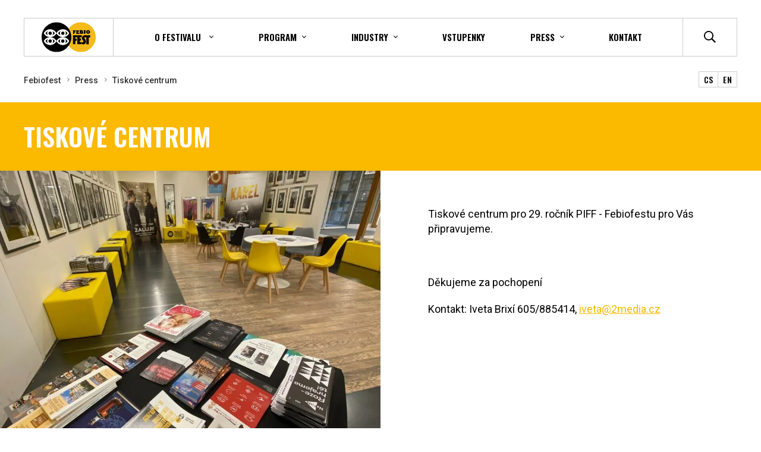

--- FILE ---
content_type: text/html; charset=utf-8
request_url: https://www.febiofest.cz/tiskove-centrum
body_size: 20030
content:
<!DOCTYPE html>

<html lang="cs" >
<head>
  <meta http-equiv="X-UA-Compatible" content="IE=edge" />
<meta name="viewport" content="width=device-width, initial-scale=1.0">

<meta name="robots" content="index, follow" />
<title>Tiskové centrum - Prague International Film Festival - Febiofest</title>

<meta charset="utf-8">
<meta name="keywords" content="filmový festival, praha, mezinárodní festival, febio, febiofest" />
<meta name="description" content="V průběhu let se Febiofest proměnil ve velký meznárodní filmový festival, který si ale stále zachovává svůj původní profil a cíl: všechno pro diváka." />

<meta name="author" content="Prague International Film Festival - Febiofest">

<!-- Social Media -->
<meta name="twitter:card" content="summary">
<meta name="twitter:site" content="@febiofest">
<meta name="twitter:title" content="Tiskové centrum">
<meta name="twitter:description" content="V průběhu let se Febiofest proměnil ve velký meznárodní filmový festival, který si ale stále zachovává svůj původní profil a cíl: všechno pro diváka.">
<meta name="twitter:creator" content="@febiofest">
<meta property="og:type" content="website" />
<meta property="og:url" content="https://www.febiofest.cz/tiskove-centrum" />
<meta property="og:image" content="https://www.febiofest.cz/images/ogimage.jpg?1768943130" />
<meta property="og:description" content="V průběhu let se Febiofest proměnil ve velký meznárodní filmový festival, který si ale stále zachovává svůj původní profil a cíl: všechno pro diváka." />
<meta property="og:title" content="Tiskové centrum" />
<meta property="og:site_name" content="Prague International Film Festival - Febiofest" />

<meta name="apple-itunes-app" content="app-id=1496159392"><link href="/minified/www/css/style.css?1706622612" rel="stylesheet" type="text/css"  />
    <!-- Global site tag (gtag.js) - Google Analytics -->
    <script async src="https://www.googletagmanager.com/gtag/js?id=UA-129896054-1"></script>
    <script>
      window.dataLayer = window.dataLayer || [];
      function gtag(){dataLayer.push(arguments);}
      gtag('js', new Date());
      
      gtag('config', 'UA-129896054-1');
    </script>
    <!-- End Global site tag (gtag.js) - Google Analytics -->

    <!-- Facebook Pixel Code -->
    <script>
      !function(f,b,e,v,n,t,s)
      {if(f.fbq)return;n=f.fbq=function(){n.callMethod?
      n.callMethod.apply(n,arguments):n.queue.push(arguments)};
      if(!f._fbq)f._fbq=n;n.push=n;n.loaded=!0;n.version='2.0';
      n.queue=[];t=b.createElement(e);t.async=!0;
      t.src=v;s=b.getElementsByTagName(e)[0];
      s.parentNode.insertBefore(t,s)}(window,document,'script',
      'https://connect.facebook.net/en_US/fbevents.js');
      fbq('init', '1082131178785559');
      fbq('track', 'PageView');
    </script>
    <noscript>
      <img height="1" width="1" src="https://www.facebook.com/tr?id=1082131178785559&ev=PageView&noscript=1"/>
    </noscript>
    
    <!-- End Facebook Pixel Code -->
    <meta name="facebook-domain-verification" content="0yhz1sawv7wjfd5vdwiaub7hrxxhcd" />
 
    <script type="text/javascript">
            /* <![CDATA[ */
            var seznam_retargeting_id = 98430;
            /* ]]> */
    </script>
    <script type="text/javascript" src="//c.imedia.cz/js/retargeting.js"></script>

    
<link rel="apple-touch-icon" sizes="180x180" href="/favicons/apple-touch-icon.png">
<link rel="icon" type="image/png" sizes="32x32" href="/favicons/favicon-32x32.png">
<link rel="icon" type="image/png" sizes="16x16" href="/favicons/favicon-16x16.png">
<link rel="manifest" href="/favicons/site.webmanifest?v=2">
<link rel="mask-icon" href="/favicons/safari-pinned-tab.svg" color="#5bbad5">
<link rel="shortcut icon" href="/favicons/favicon.ico">
<meta name="msapplication-TileColor" content="#ffc40d">
<meta name="msapplication-config" content="/favicons/browserconfig.xml">
<meta name="theme-color" content="#ffffff">



    <link href="https://fonts.googleapis.com/css?family=Oswald:400,500,600|Roboto:400,400i,500,700,700i|Roboto+Condensed&amp;subset=latin-ext" rel="stylesheet">
    <script src="https://ajax.googleapis.com/ajax/libs/webfont/1.6.26/webfont.js"></script>

</head>
<body class="no-js " data-country="CZ">
<div id="svg-defs"  data-url="/images/svg/defs.svg?ts=1706622588"></div>

<div class="body-overlay"></div>



    <header class="header">

        <div class="header__logo">
            <a href="/">
                <?xml version="1.0" encoding="utf-8"?>
<!-- Generator: Adobe Illustrator 15.0.0, SVG Export Plug-In . SVG Version: 6.00 Build 0)  -->
<!DOCTYPE svg PUBLIC "-//W3C//DTD SVG 1.1//EN" "http://www.w3.org/Graphics/SVG/1.1/DTD/svg11.dtd">
<svg version="1.1" id="Layer_1" xmlns="http://www.w3.org/2000/svg" xmlns:xlink="http://www.w3.org/1999/xlink" x="0px" y="0px"
	 width="114.1px" height="62.7px" viewBox="-19.3 -10.6 114.1 62.7" enable-background="new -19.3 -10.6 114.1 62.7"
	 xml:space="preserve">
<path fill="#F4BA1B" d="M94.8,20.7c0,17.2-14,31.3-31.3,31.3c-17.2,0-31.4-13.9-31.4-31.3c0-17.2,14-31.3,31.4-31.3
	C80.9-10.6,94.8,3.5,94.8,20.7"/>
<path class="logo-circle" fill="#000" d="M43.4,20.7c0-17.2-14-31.3-31.4-31.3c-17.2,0-31.3,14-31.3,31.3C-19.3,37.9-5.3,52,12,52
	C29.4,52.1,43.4,38,43.4,20.7"/>
<path class="logo-eye" fill="#FFFFFF" d="M38.5,11.6C35.8,6.9,31,4,25.5,4s-10.4,2.9-13,7.6L12,12.4l0.4,0.8c2.7,4.6,7.6,7.5,13,7.5
	c5.3,0,10.3-2.9,13.1-7.5l0.5-0.8L38.5,11.6z M20.9,16.9c-2.2-0.9-4-2.5-5.4-4.5c1.2-2,3.1-3.7,5.4-4.5c-1,1.2-1.8,2.7-1.8,4.5
	C19.1,14.2,19.8,15.7,20.9,16.9z M25.4,15.9c-2,0-3.5-1.5-3.5-3.5s1.5-3.5,3.5-3.5s3.5,1.5,3.5,3.5S27.4,15.9,25.4,15.9z M30,16.9
	c1-1.2,1.8-2.8,1.8-4.6c0-1.8-0.7-3.3-1.8-4.5c2.2,0.9,4,2.6,5.4,4.6C34.1,14.5,32.1,16,30,16.9z"/>
<path class="logo-eye" fill="#FFFFFF" d="M-1.3,20.7c-5.4,0-10.3-2.9-13-7.5l-0.5-0.8l0.5-0.8C-11.7,6.9-6.7,4-1.3,4c5.4,0,10.3,2.9,13,7.6
	l0.5,0.8l-0.5,0.8C9,17.8,4,20.7-1.3,20.7 M-11.2,12.4c1.4,2,3.2,3.6,5.4,4.5c-1.2-1.2-1.8-2.7-1.8-4.5c0-1.8,0.7-3.4,1.8-4.6
	C-8.1,8.7-9.9,10.4-11.2,12.4 M3.2,7.8C4.3,9,5,10.5,5,12.3c0,1.8-0.8,3.3-1.8,4.5c2.1-0.9,4.1-2.4,5.4-4.5
	C7.3,10.4,5.5,8.7,3.2,7.8 M-1.3,8.9c-2,0-3.5,1.5-3.5,3.5s1.5,3.5,3.5,3.5s3.5-1.5,3.5-3.5S0.7,8.9-1.3,8.9"/>
<path class="logo-eye" fill="#FFFFFF" d="M25.4,37.4c-5.4,0-10.3-2.9-13-7.5L12,29.1l0.5-0.8c2.6-4.7,7.5-7.5,13-7.5s10.3,2.9,13,7.5
	l0.5,0.8l-0.5,0.8C35.7,34.4,30.7,37.4,25.4,37.4 M15.5,29c1.4,2,3.2,3.6,5.4,4.5c-1.1-1.2-1.8-2.7-1.8-4.5s0.8-3.3,1.8-4.5
	C18.6,25.5,16.7,27,15.5,29 M30,24.6c1.1,1.2,1.8,2.7,1.8,4.5c0,1.8-0.8,3.4-1.8,4.6c2.1-0.9,4.1-2.4,5.4-4.5
	C34,27,32.2,25.5,30,24.6 M25.4,25.5c-2,0-3.5,1.5-3.5,3.5s1.5,3.5,3.5,3.5s3.5-1.5,3.5-3.5S27.4,25.5,25.4,25.5"/>
<path class="logo-eye" fill="#FFFFFF" d="M-1.3,37.4c-5.4,0-10.3-2.9-13-7.5l-0.5-0.8l0.5-0.8c2.6-4.7,7.6-7.5,13-7.5
	c5.4,0,10.3,2.9,13,7.5l0.5,0.8l-0.5,0.8C9,34.4,4,37.4-1.3,37.4 M-11.2,29c1.4,2,3.2,3.6,5.4,4.5C-7,32.3-7.6,30.8-7.6,29
	s0.8-3.3,1.8-4.5C-8.1,25.5-9.9,27-11.2,29 M3.2,24.6C4.3,25.8,5,27.3,5,29.1c0,1.8-0.8,3.3-1.8,4.5c2.1-0.9,4.1-2.4,5.4-4.5
	C7.3,27,5.5,25.5,3.2,24.6 M-1.3,25.5c-2,0-3.5,1.5-3.5,3.5s1.5,3.5,3.5,3.5S2.2,31,2.2,29S0.7,25.5-1.3,25.5"/>
<g id="text">
	<path fill="#000" d="M61.3,7.1c-0.2,0-0.4,0-0.6-0.1c0-0.3,0-0.6,0-0.9c0.1,0,0.2,0,0.3,0c1.5,0,3,0,4.5,0
		c0.4,0,0.7,0.1,1.1,0.2c1.2,0.5,1.5,1.8,0.8,2.9c0,0.1-0.1,0.1-0.1,0.2c0.1,0.1,0.2,0.1,0.3,0.2c0.7,0.5,1.1,1.4,0.8,2.3
		c-0.2,0.9-0.9,1.6-1.8,1.7c-0.2,0-0.4,0-0.7,0c-1.4,0-2.7,0-4.1,0h-0.3c-0.1,0-0.2-0.1-0.2-0.2c0-0.1,0-0.2,0-0.3
		c0-1.9,0-3.7,0-5.6C61.4,7.4,61.3,7.3,61.3,7.1 M64.2,11.4c0.3,0,0.7,0,1,0c0.2,0,0.4-0.2,0.4-0.4c0-0.2-0.1-0.4-0.3-0.5
		c-0.4-0.1-0.7-0.1-1.1,0C64.2,10.8,64.2,11.1,64.2,11.4 M64.1,9.1c0.3,0,0.5,0,0.7,0c0.2,0,0.4-0.1,0.4-0.4c0-0.2-0.1-0.4-0.3-0.5
		c-0.3,0-0.5,0-0.8,0C64.1,8.5,64.1,8.8,64.1,9.1"/>
	<path fill="#000" d="M78.7,13.5c-0.8,0-1.7-0.2-2.5-0.7c-2-1.3-2.3-4.1-0.5-5.8c1-0.9,2.2-1.3,3.6-1.1c1,0.1,1.8,0.5,2.5,1.2
		c1.8,1.7,1.4,4.6-0.7,5.8C80.4,13.3,79.6,13.5,78.7,13.5 M78.8,11.1c0.7,0,1.4-0.6,1.4-1.4c0-0.8-0.7-1.4-1.4-1.4
		c-0.8,0-1.4,0.6-1.4,1.4C77.4,10.5,78.1,11.1,78.8,11.1"/>
	<path fill="#000" d="M56.7,10.6c0,0.3,0,0.6,0,1c0.1,0,0.2,0,0.4,0c0.8,0,1.6,0,2.4,0c0.1,0,0.2,0,0.4,0c0,0.7,0,1.4,0,2.1
		c-0.7,0.1-1.3,0-2,0c-0.7,0-1.3,0-2,0c-0.7,0-1.3,0-2,0c-0.1-0.6,0-1.1,0-1.7c0-0.5,0-1.1,0-1.6c0-0.5,0-1.1,0-1.6
		c0-0.5,0-1.1,0-1.6c-0.2,0-0.4,0-0.6,0c0-0.3,0-0.6,0-0.8c0.3-0.1,5.8-0.1,6.1,0c0,0.7,0,1.3,0,2c-0.9,0-1.8,0-2.7,0
		c-0.1,0.3-0.1,0.5,0,0.8c0.7,0,1.4,0,2.1,0c0,0.5,0,0.9,0,1.4C58.1,10.6,57.4,10.5,56.7,10.6"/>
	<path fill="#000" d="M52.4,8.4c-0.9,0-1.8,0-2.8,0c-0.1,0.3,0,0.5,0,0.8c0.7,0,1.4,0,2.1,0c0,0.6,0,1.2,0,1.9
		c-0.7,0.1-1.3,0-2,0c0,0.1,0,0.2,0,0.3c0,0.6,0,1.3,0,1.9c0,0.1,0,0.2,0,0.4c-0.9,0-1.8,0-2.7,0c0-0.4,0-0.9,0-1.3
		c0-0.4,0-0.9,0-1.3c0-0.4,0-0.9,0-1.3c0-0.4,0-0.9,0-1.3c0-0.4,0-0.9,0-1.3c-0.2,0-0.4,0-0.6,0c-0.1-0.3-0.1-0.6,0-0.9
		c2.1,0,4.1,0,6.2,0C52.4,7,52.4,7.7,52.4,8.4"/>
	<path fill="#000" d="M69.7,7c-0.2,0-0.4,0-0.6,0c0-0.3,0-0.6,0-0.8c0.3-0.1,4.4-0.1,4.8-0.1c0.1,0.3,0,0.5,0,0.8
		c-0.2,0-0.4,0-0.6,0c0,2.2,0,4.3,0,6.5c-0.3,0.1-3.2,0.1-3.5,0c0-1.1,0-2.1,0-3.2C69.7,9.2,69.7,8.1,69.7,7"/>
	<path fill="#000" d="M75.2,21.1c-0.1,0-0.1,0-0.2,0c-1,0-2,0-2.9,0c-0.5,0-1,0.3-1.1,0.8c-0.1,0.5-0.1,1,0.2,1.4
		c0.4,0.6,0.8,1.3,1.2,1.9c0.4,0.6,0.7,1.1,1,1.7c0.3,0.5,0.6,1.1,0.7,1.7c0.3,1.5,0.2,3-0.5,4.4c-0.8,1.4-2,2.3-3.6,2.7
		c-0.8,0.2-1.6,0.2-2.4,0.2c-0.5,0-1-0.1-1.5-0.1c-0.1,0-0.1,0-0.1,0c-0.1-0.2-0.1-4.5,0-4.6c0.1,0,0.2,0,0.2,0.1
		c0.4,0.2,0.9,0.3,1.3,0.3c0.8,0,1.4-0.6,1.4-1.3c0-0.1,0-0.1,0-0.2c0-0.2,0-0.4,0-0.5c-0.1-0.4-0.2-0.7-0.4-1
		c-0.5-0.8-1-1.6-1.6-2.3c-0.6-0.8-1-1.7-1.1-2.7c-0.2-1.8,0.3-3.5,1.5-5c0.8-0.9,1.8-1.5,3-1.7c0.4-0.1,0.8-0.1,1.2-0.1
		c1.1,0,2.3,0,3.4,0c2.7,0,5.4,0,8.1-0.1c0.3,0,0.3,0,0.3,0.3c0,1.3,0,2.6,0,4c0,0.1,0,0.2,0,0.3c-1,0-2,0-3.1,0c0,2.4,0,4.8,0,7.2
		c0,2.4,0,4.8,0,7.2c-0.1,0-0.1,0-0.2,0c-1.5,0-3.1,0-4.6,0c-0.1,0-0.1,0-0.2,0C75.2,30.7,75.2,25.9,75.2,21.1"/>
	<path fill="#000" d="M65.3,21c-0.7,0-1.4,0-2.1,0c-0.7,0-1.4,0-2.1,0c0,0.9,0,1.7,0,2.6h0.2c0.8,0,1.6,0,2.4,0c0,0,0.1,0,0.1,0
		c0.1,0,0.1,0,0.1,0.1c0,0,0,0.1,0,0.1c0,1.3,0,2.7,0,4c0,0.1,0,0.2,0,0.3c-1,0-1.9,0-2.9,0c0,0.2,0,2.7,0,2.9c1.4,0,2.8,0,4.2,0
		c0,0.2,0.1,4.3,0,4.5c-0.1,0-8.9,0.1-9.2,0.1c0-0.1,0-0.2,0-0.2c0-2.5,0-4.9,0-7.4c0-3,0-6-0.1-9c0-0.7,0-1.4,0-2.1
		c0-0.1,0-0.2,0-0.3c0.2,0,0.4,0,0.6,0c2.7,0,5.3,0,8,0c0.2,0,0.3,0,0.5,0c0.1,0,0.2,0,0.2,0.2v0.1c0,1.3,0,2.7,0,4V21z"/>
	<path fill="#000" d="M54.8,28.3c-1,0-2.1,0-3.1,0c0,2.4,0,4.8,0,7.2c0,0,0,0,0,0c0,0,0,0,0,0c0,0-0.1,0-0.1,0
		c-1.6,0-3.2,0-4.7,0c0,0-0.1,0-0.1,0c0,0,0-0.1,0-0.1c0,0,0-0.1,0-0.1c0-4.3-0.1-8.5-0.1-12.7c0-1.9,0-3.8,0-5.7c0-0.1,0-0.2,0-0.2
		c0.2,0,8.5-0.1,8.8-0.1c0,0,0,0.1,0,0.2c0,1.4,0,2.8,0,4.2c0,0.2,0,0.2-0.2,0.2c-0.7,0-1.3,0-2,0c-0.5,0-0.9,0-1.4,0
		c-0.1,0-0.1,0-0.2,0c0,0.1-0.1,2.4,0,2.7c0.2,0,0.4,0,0.6,0c0.2,0,0.4,0,0.6,0c0.2,0,0.4,0,0.6,0c0.2,0,0.4,0,0.6,0
		c0.2,0,0.4,0,0.6,0c0,0.1,0,0.1,0,0.2c0,1.4,0,2.8,0,4.2C54.8,28.2,54.8,28.2,54.8,28.3"/>
</g>
</svg>
            </a>
            <div class="header__date">
                          </div>
        </div>

        <div class="header__mobileIcons">


            <div class="js-your-account-login js-your-account header__mobileAccount">
                <!-- <a class="header__mobileAction js-popup-open" href="#popup-login">
                    <svg class="ico yellow">
                        <use xlink:href="#profile"></use>
                    </svg>
                </a> -->
                <!-- <div class="header__mobileAccountIcon mr-3">
                    <svg class="ico yellow">
                        <use xlink:href="#profile"></use>
                    </svg>
                </div> -->
                <div class="js-your-account-nav submenu__dropdown header__accountMenu">
                    <a class="submenu__subitem" href="/vas-ucet/muj-program">Můj program</a>
                    <a class="submenu__subitem" href="/vas-ucet/oblibene-filmy">Oblíbené filmy</a>
                    <a class="submenu__subitem" href="/vas-ucet/profil-uzivatele">Nastavení účtu</a>
                    <form class="js-colosseum-logout-form header__accountLogOut">
                        <button class="submenu__subitem header__accountLogOutBtn" type="submit">Odhlásit se</button>
                    </form>
                </div>
            </div>


                    <!--  DOTO-devel: odkaz na Colosseum -->
                    <!-- <a href="#" class="header__mobileAction js-cart-button">
                    <svg class="ico yellow">
                            <use xlink:href="#cart"></use>
                        </svg>
                    </a> -->

            <a class="header__mobileAction" href="/vyhledavani">
                <svg class="ico yellow">
                  <use xlink:href="#search"></use>
                </svg>
            </a>
            <div class="header__hamburger hamburger js-switch-mobilemenu">
                <span></span>
                <span></span>
                <span></span>
            </div>

        </div>

        <div class="header__content">
            <div class="header__center">
<!--                <nav class="header__menu menu">-->
<!--                    <a href="--><?//= \PHPView\getControllerURL('web.moviesController')?><!--" class="menu__item">--><?//= _('Filmy'); ?><!--</a>-->
<!--                    <a href="--><?//= \PHPView\getControllerURL('web.programController')?><!--" class="menu__item">--><?//= _('Program'); ?><!--</a>-->
<!--                    <a href="--><?//= \PHPView\getControllerURL('web.guestsController')?><!--" class="menu__item">--><?//= _('Hosté'); ?><!--</a>-->
<!--                    <a href="--><?//= \PHPView\getControllerURL('web.actionListController')?><!--" class="menu__item">--><?//= _('Akce'); ?><!--</a>-->
<!--                    <a href="--><?//= \PHPView\getControllerURL('web.ticketsController')?><!--" class="menu__item menu__item--highlight">-->
<!--                        <svg class="menu__icon mr-3">-->
<!--                            <use xlink:href="#ticket"></use>-->
<!--                        </svg>-->
<!--                        --><?//= _('Vstupenky'); ?>
<!--                    </a>-->
<!--                </nav>-->
                <div class="header__rest">
                <div class="header__menu">

                <div class="header__submenu submenu">
                    <div class="submenu__item submenu__item--dropdown">
                        <span>O festivalu</span>
                        <div class="submenu__dropdown">
<!--                            echo '<a href="'.\PHPView\getControllerURL('web.moviesController', ['year' => $currentYear->getYear()]).'" class="btn mr-5">'. sprintf(_('Filmy %s'), $currentYear->getYear()).'</a>';-->
                            <a class="submenu__subitem" href="/profil-festivalu">Profil festivalu</a>
                            <a class="submenu__subitem" href="/pruvodce-festivalem">Průvodce festivalem</a>
                            <a class="submenu__subitem" href="/novinky-2022">Novinky</a>
                            <a class="submenu__subitem" href="/galerie-2022">Galerie</a>
                            <a class="submenu__subitem" href="/historie">Historie</a>
                            <a class="submenu__subitem" href="/porota-a-ceny">Porota a ceny</a>
                            <a class="submenu__subitem" href="/partneri">Partneři</a>
                        </div>
                    </div>

                    <div class="submenu__item submenu__item--dropdown">
                        <span>Program</span>
                        <div class="submenu__dropdown">
                            <a class="submenu__subitem" href="/program-2022">Program festivalu</a>
                            <a class="submenu__subitem" href="/filmy-2022">Filmy</a>
                            <a class="submenu__subitem" href="/filmove-sekce-2022">Filmové sekce</a>
                            <a class="submenu__subitem" href="/hoste-2022">Hosté</a>
                            <a class="submenu__subitem" href="/doprovodny-program-2022">Doprovodný program</a>
                            <a class="submenu__subitem" href="/culinary-cinema">Culinary Cinema</a>
                            <a class="submenu__subitem" href="/i-ty-jsi-filmarem"><span>I ty jsi filmařem</span></a>
                            <!--Doplnit controller-->
<!--                            <a class="submenu__subitem" href="--><?//= \PHPView\getControllerURL('')?><!--">--><?//= _('Scenaristicka soutěž'); ?><!--</a>-->
                            <a class="submenu__subitem" href="/regiony">Regiony</a>
                        </div>
                    </div>
                    <div class="submenu__item submenu__item--dropdown">
                        <span>Industry</span>
                        <div class="submenu__dropdown">
                            <a class="submenu__subitem" href="/industry">Akreditace</a>
                            <a class="submenu__subitem" href="/program-industry">Program</a>
                        </div>
                    </div>
                    <a href="/vstupenky" class="submenu__item">
                        Vstupenky                    </a>
                    <div class="submenu__item submenu__item--dropdown">
                        <span>Press</span>
                        <div class="submenu__dropdown">
                            <a class="submenu__subitem" href="/press">Akreditace pro tisk</a>
                            <a class="submenu__subitem" href="/tiskove-zpravy">Tiskové zprávy</a>
                            <a class="submenu__subitem" href="/ke-stazeni">Ke stažení</a>
                            <a class="submenu__subitem" href="/tiskove-konference">Tiskové konference</a>
                            <a class="submenu__subitem" href="/novinarske-projekce">Novinářské projekce</a>
                            <a class="submenu__subitem" href="/tiskove-centrum">Tiskové centrum</a>
                        </div>
                    </div>
                    <a class="submenu__item" href="/kontakt"><span>Kontakt</span></a>
                </div>
                <div class="header__mobileSocials">
                        <a href="#">
                            <svg class="header__socicalIco">
                                <use xlink:href="#social-fb"></use>
                            </svg>
                        </a>
                            <a href="#">
                            <svg class="header__socicalIco">
                                <use xlink:href="#social-yt"></use>
                            </svg>
                        </a>
                            <a href="#">
                            <svg class="header__socicalIco">
                                <use xlink:href="#social-tw"></use>
                            </svg>
                        </a>
                            <a href="#">
                            <svg class="header__socicalIco">
                                <use xlink:href="#social-insta"></use>
                            </svg>
                        </a>
                    </div>
            </div>
            <div class="header__right">
                    <div class="header__account js-your-account header__menu--padding">

                        <!-- <div class="header__accountLogin js-your-account-login">
                            <a class="header__link js-popup-open js-myaccount-button h--6" href="#popup-login">Váš účet</a>
                        </div> -->

                        <div class="header__accountName">
                            <svg class="ico ico--small mr-2">
                                <use xlink:href="#profile"></use>
                            </svg>
                            <span class="js-your-account-name"></span>
                        </div>
                        <div class="js-your-account-nav submenu__dropdown header__accountMenu">
                            <a class="submenu__subitem" href="/vas-ucet/muj-program">Můj program</a>
                            <a class="submenu__subitem" href="/vas-ucet/oblibene-filmy">Oblíbené filmy</a>
                            <a class="submenu__subitem" href="/vas-ucet/profil-uzivatele">Nastavení účtu</a>
                            <form class="js-colosseum-logout-form header__accountLogOut">
                                <input type="hidden" name="externalsessionid" value=""/>
                                <input type="hidden" name="mrsid" value="130" />
                                <button class="submenu__subitem header__accountLogOutBtn" type="submit">Odhlásit se</button>
                            </form>
                        </div>
                    </div>

                    <!--  DOTO-devel: odkaz na Colosseum -->
                    <!-- <a href="#" class="header__link js-cart-button header__menu--padding">
                    <svg class="ico ico--regular black">
                            <use xlink:href="#cart"></use>
                        </svg>
                    </a> -->

                    <a class="js-switch-header-search header__link" href="/vyhledavani">
                            <svg class="ico ico--regular black">
                             <title>Hledat</title>
                            <use xlink:href="#search"></use>
                        </svg>
                    </a>

                    <form class="header__search" action="/vyhledavani" method="post">
                        <input class="formItem__input" type="text" placeholder="Vyhledávání" name="q">
                        <button class="btn btn--full">Hledat</button>
                    </form>

                    <div class="header__socials">
                        <a href="https://www.facebook.com/febiofest/" target="_blank">
                            <svg class="header__socicalIco">
                                <use xlink:href="#social-fb"></use>
                            </svg>
                        </a>
                        <a href="https://www.youtube.com/user/ifffebiofest" target="_blank">
                            <svg class="header__socicalIco">
                                <use xlink:href="#social-yt"></use>
                            </svg>
                        </a>
                        <a href="https://twitter.com/febiofest" target="_blank">
                            <svg class="header__socicalIco">
                                <use xlink:href="#social-tw"></use>
                            </svg>
                        </a>
                        <a href="https://www.instagram.com/febiofest/" target="_blank">
                            <svg class="header__socicalIco">
                                <use xlink:href="#social-insta"></use>
                            </svg>
                        </a>
                    </div>
                </div>
            </div>
        </div>


        </div>


    </header>
<div class="container"><div class="breadcrumbs"><div class="breadcrumbs__items"><a class="breadcrumbs__item" href="/">Febiofest</a> <a class="breadcrumbs__item breadcrumbs__item--active" href="#">Press</a> <a class="breadcrumbs__item breadcrumbs__item--active" href="#">Tiskové centrum</a> </div><div class="breadcrumbs__langs"><a class="lang" href="/tiskove-centrum">CS</a><a class="lang" href="/en/press-centre">EN</a></div></div></div>
<div class="l-yellow py-5">
    <div class="container">
        <h1 class="mb-0 white">Tiskové centrum</h1>
    </div>
</div>

<section class="container">
    <div class="row">
        <div class="col-lg-6 pr-0">
            <div class="img-half-left">
                <img src="/image-cache/www_images_press_960x1280.webp?ts=1762008955" alt="">
            </div>
        </div>
        <div class="col-lg-6 py-6 py-md-8 pl-lg-10">
            <div id="js-me-content-main"  data-content-id="8" data-me-config="widgets">
                
<p class=""><span style="font-size: 1.8rem;">Tiskové centrum pro 29. ročník PIFF - Febiofestu pro Vás připravujeme.</span><br></p><p class=""><span style="font-size: 1.8rem;"><br></span></p><p class=""><span style="font-size: 1.8rem;">Děkujeme za pochopení</span></p><p class=""><span style="font-size: 1.8rem;">Kontakt: Iveta Brixí 605/885414, </span><a href="mailto:iveta@2media.cz" style="font-size: 1.8rem;">iveta@2media.cz</a><br></p><p class=""> </p><p class=""><br></p><p class=""><br></p><p class=""><br></p>
            </div>
        </div>
    </div>
</section>
<footer class="footer">

    <div class="l-yellow pt-10 pb-8">
        <div class="container">
            <div class="row no-gutters">
                <div class="col-sm-6 col-md-3 pr-5 pb-5 pb-sm-0">
                    <div class="footer__logo">
                        <svg version="1.2" baseProfile="tiny-ps" xmlns="http://www.w3.org/2000/svg" viewBox="0 0 137 80" width="640" height="374">
	<title>footer-logo-22-svg</title>
	<defs>
		<clipPath clipPathUnits="userSpaceOnUse" id="cp1">
			<path d="m-983-506h1496v842h-1496v-842z" />
		</clipPath>
	</defs>
	<style>
		tspan { white-space:pre }
		.s0 { fill: #000000 } 
		.s1 { fill: #fab906 } 
		.s2 { fill: #ffffff } 
	</style>
	<g id="Clip-Path: Clip-Path: Page 2" clip-path="url(#cp1)">
		<g id="Clip-Path: Page 2">
			<g id="Page 2">
				<path id="Path 517" fill-rule="evenodd" class="s0" d="m11.19 10.63c0.97-1.86 1.19-2.92 0.82-5.22c-0.09-0.56-0.13-0.85-0.22-1.41c-0.15-0.94-0.43-1.25-0.91-1.35c-0.5-0.11-0.7 0.1-0.55 1.04c0.2 1.27 0.3 1.91 0.49 3.2c-1.03-0.2-1.54-0.3-2.59-0.47c-0.16-1.22-0.24-1.82-0.42-3.01c-0.43-2.87 0.46-3.56 2.7-3.1c2.21 0.46 3.42 1.62 3.86 4.47c0.07 0.43 0.1 0.64 0.17 1.07c0.42 2.69-0.09 4.07-1.12 6.37c-0.76 1.71-1.81 3.17-1.7 4.93c1.84 0.1 2.72 0.19 4.44 0.43c0.1 1.04 0.15 1.56 0.23 2.64c-2.81-0.28-4.28-0.33-7.52-0.08c0.02-0.43 0.03-0.64 0.05-1.06v0.01c0.21-5.15 1.08-6.17 2.27-8.46zm10.03 10.46c2.27 0.41 3.15-0.31 2.71-3.18c-0.62-3.89-1.19-7.83-1.51-11.76c-0.25-3.1-1.45-4.24-3.84-4.49c-2.39-0.25-3.35 0.53-2.92 3.4c0.28 1.9 0.44 2.84 0.73 4.72c0.38 2.43 1.71 3.51 3.19 3.83c0.58 0.13 0.96 0.14 1.26 0.1c0.24 1.55 0.36 2.33 0.59 3.89c0.14 0.92-0.06 1.17-0.54 1.07c-0.51-0.11-0.79-0.45-0.92-1.38c-0.13-0.94-0.2-1.4-0.34-2.33c-1.02-0.22-1.52-0.33-2.55-0.53c0.11 0.84 0.17 1.26 0.28 2.12l0.01 0.01c0.37 2.95 1.58 4.12 3.85 4.53zm-1.27-9.59c-0.71-0.15-0.96-0.64-1.1-1.53c-0.28-1.85-0.42-2.77-0.66-4.67c-0.12-0.97 0.09-1.21 0.62-1.13c0.5 0.07 0.78 0.38 0.89 1.37c0.28 2.47 0.45 3.66 0.81 6.03l-0.01-0.01c-0.18-0.01-0.36-0.02-0.55-0.06zm10.73-6.61c-0.01-1.13-0.01-1.69-0.01-2.82c-3.04 0.03-4.58 0.08-7.57 0.04c0.02 1.1 0.04 1.64 0.1 2.7c0.87 0.05 1.31 0.07 2.21 0.09c0.3 5.83 0.96 11.51 1.82 17.28c1.01 0.22 1.51 0.33 2.52 0.55c-0.82-5.97-1.29-11.8-1.38-17.83h-0.01c0.93 0 1.39 0 2.32-0.01zm6 19.08c1.06 0.14 1.61 0.2 2.72 0.29c-0.17-7.43-0.07-14.86-0.07-22.29c-1.2 0.02-1.8 0.03-2.99 0.04c0.01 4.06-0.01 6.1-0.01 10.17c-0.68 0.01-1.02 0.01-1.7 0.01c0-4.06 0-6.1 0-10.16c-1.19 0.01-1.79 0.02-2.98 0.03c0.02 7.13 0 14.17 0.92 21.25c1.02 0.19 1.54 0.29 2.59 0.45c-0.36-3.39-0.5-5.13-0.52-8.94c0.67 0 1.01 0 1.69 0l0.01-0.01c0 3.83 0.04 5.7 0.34 9.16zm10.44-6.3c2.54-0.04 4.03-1.63 4.05-4.72c0.01-2.66 0.02-3.99 0.02-6.64c0-3.11-1.48-4.49-4.01-4.45c-1.48 0.03-2.23 0.04-3.71 0.06c0 7.5-0.06 14.99-0.09 22.49c1.18 0 1.77 0 2.96-0.01c0.02-2.68 0.03-4.02 0.06-6.71v-0.01c0.29 0 0.43 0 0.72-0.01zm-0.15-12.98c0.97-0.02 1.22 0.51 1.22 1.58c-0.01 2.82-0.01 4.23-0.03 7.06c-0.01 1.07-0.26 1.62-1.23 1.63c-0.2 0-0.3 0.01-0.5 0.01c0.04-4.13 0.04-6.18 0.04-10.27c0.2 0 0.3-0.01 0.5-0.01zm10.06 19.51c1.26-0.03 1.89-0.05 3.15-0.08c0 0-0.73-4.46-0.94-5.34c-0.3-1.48-0.65-2.29-1.43-2.56c1.48-0.6 2.31-2.01 2.31-4.3c0-2.3-0.01-3.45-0.03-5.74c-0.03-3.07-1.51-4.45-4.02-4.43c-1.48 0.01-2.22 0.02-3.7 0.04c0.02 7.51-0.03 15.02-0.13 22.53c1.21-0.03 1.81-0.05 3.02-0.07c0.04-3.08 0.06-4.62 0.09-7.68c0.21 0 0.32 0 0.53-0.01l0.01-0.02c0.47 3.06 0.69 4.59 1.14 7.66zm-1.66-19.62c0.2-0.01 0.3-0.01 0.5-0.01c0.96-0.02 1.21 0.51 1.22 1.57c0.02 2.45 0.02 3.69 0.01 6.17c0 1.07-0.26 1.61-1.23 1.63c-0.2 0-0.3 0.01-0.5 0.01c0.02-3.77 0.02-5.65 0-9.37zm10.9 19.39c1.28-0.04 1.92-0.06 3.19-0.09c-0.68-7.42-1.48-14.82-2.26-22.23c-1.69 0.02-2.53 0.02-4.22 0.04c-0.66 7.49-1.36 14.96-2.18 22.43c1.23-0.04 1.84-0.06 3.07-0.09c0.08-1.16 0.12-1.73 0.19-2.89c0.82-0.02 1.23-0.03 2.05-0.05c0.07 1.15 0.1 1.73 0.16 2.88zm-1.71-10.86c0.18-3.83 0.24-5.71 0.4-9.51c0.21 2.76 0.55 7.87 0.69 9.49c0.14 2.13 0.2 3.2 0.32 5.35c-0.69 0.02-1.04 0.02-1.72 0.04c0.13-2.16 0.2-3.23 0.31-5.37zm11.89 10.62c0.62 0 0.93-0.01 1.55-0.01c-0.04-3.86-0.08-7.72-0.12-11.58c-1.52 0.02-2.27 0.02-3.79 0.04c0.01 1.13 0.02 1.7 0.03 2.83c0.33 0 0.49-0.01 0.81-0.01c0.02 2.36 0.03 3.54 0.06 5.9c-0.19 0.16-0.4 0.26-0.62 0.26c-0.71 0.01-1.09-0.46-1.1-1.42c-0.05-4.7-0.09-9.4-0.14-14.1c0-0.97 0.27-1.43 0.86-1.44c0.56-0.01 0.84 0.46 0.85 1.42c0.02 2.1 0.03 3.15 0.05 5.25c1.19-0.01 1.79-0.02 2.98-0.03c-0.02-1.99-0.03-2.98-0.05-4.97c-0.04-3.24-1.29-4.5-3.87-4.47c-2.61 0.02-3.84 1.31-3.81 4.54c0.05 4.6 0.11 9.2 0.13 13.8c0.01 3.19 1.44 4.27 3.01 4.24c1.13-0.03 2.03-0.73 2.49-1.67h0.02c0.26 0.57 0.39 0.85 0.66 1.42zm7.48-22.25c0.06 6.05 0.12 12.09 0.18 18.14c0.01 1.09-0.26 1.43-0.82 1.44c-0.59 0.01-0.87-0.33-0.88-1.42c-0.06-6.05-0.12-12.09-0.18-18.14c-1.19 0.01-1.79 0.02-2.98 0.03c0.06 5.95 0.12 11.91 0.18 17.86c0.04 3.38 1.29 4.49 3.9 4.46c2.61-0.02 3.81-1.15 3.78-4.54c-0.06-5.95-0.12-11.91-0.18-17.86h-0.02c-1.19 0.01-1.79 0.02-2.98 0.03zm7.66 19.3c-0.03-2.93-0.04-4.4-0.07-7.33c0.97-0.01 1.45-0.01 2.42-0.02c-0.01-0.97-0.01-1.45-0.02-2.42c-0.97 0.01-1.45 0.01-2.42 0.02c-0.03-2.73-0.04-4.1-0.07-6.83c1.12-0.01 1.68-0.02 2.8-0.03c-0.01-1.12-0.02-1.68-0.03-2.8c-2.31 0.02-3.47 0.04-5.78 0.06c0.07 7.4 0.15 14.79 0.22 22.18c2.31-0.03 3.47-0.04 5.78-0.06c-0.01-1.12-0.02-1.68-0.03-2.8c-1.12 0.01-1.68 0.02-2.8 0.03zm-76.77 20.86c0.37-4.28 0.57-8.56 0.68-12.86c0.54 6.58 0.71 13.2 1.05 19.8c1.65-0.24 2.48-0.36 4.11-0.57c0.73-7.83 1.54-15.61 0.82-23.47c-0.94-0.13-1.42-0.18-2.39-0.26c0.07 1.22 0.1 1.84 0.12 3.12c0.12 5.47 0.04 10.95-0.03 16.43c-0.32-6.54-0.54-13.2-1.76-19.66c-1.54-0.07-2.35-0.07-4.04 0.03c-0.49 8.39-1.37 16.76-2.09 25.14c1.16-0.17 1.74-0.25 2.91-0.42h-0.01c0.25-2.91 0.39-4.38 0.63-7.28zm-6.27-16.96c-0.78 8.44-1.57 16.88-2.21 25.34c1.31-0.17 1.97-0.26 3.29-0.44c0.7-8.42 1.57-16.82 2.17-25.25c-1.28 0.11-1.93 0.18-3.25 0.35zm20.7 3.61c-0.13-0.97-0.2-1.45-0.34-2.4c-2.57-0.56-3.86-0.85-6.57-1.24c0.1 1.01 0.15 1.52 0.22 2.56c0.85 0.09 1.26 0.14 2.08 0.26c0.72 6.7 0.23 13.34-0.33 20.03c1.34-0.18 2-0.26 3.3-0.4c0.41-6.45 0.51-12.77-0.35-19.19l-0.01-0.01c0.81 0.15 1.21 0.23 2 0.39zm7.68 18.48c-0.05-1.08-0.08-1.61-0.15-2.66c-1.02-0.11-1.54-0.16-2.6-0.22c-0.1-2.86-0.22-4.21-0.5-6.83c0.85 0.14 1.27 0.22 2.1 0.38c-0.11-0.85-0.16-1.27-0.28-2.11c-0.82-0.17-1.24-0.25-2.07-0.41c-0.3-2.4-0.48-3.56-0.83-5.89c0.94 0.21 1.42 0.31 2.36 0.52c-0.14-0.96-0.21-1.44-0.34-2.4c-1.97-0.41-2.94-0.64-4.89-1.07c1.1 6.91 1.58 13.72 1.42 20.71c2.43-0.16 3.59-0.16 5.77-0.02h0.01zm5.18 0.59c1.09 0.17 1.62 0.27 2.68 0.48c0 0-1.18-3.94-1.47-4.73c-0.44-1.31-0.83-2.07-1.52-2.45c1.16-0.21 1.66-1.23 1.39-3.19c-0.27-1.98-0.4-2.98-0.61-5.03c-0.28-2.76-1.7-4.2-3.91-4.55c-1.3-0.2-1.94-0.32-3.2-0.57c0.9 6.51 1.88 12.96 2.39 19.52c1.1 0.09 1.65 0.16 2.71 0.3c-0.25-2.76-0.42-4.07-0.78-6.68c0.18 0.03 0.27 0.05 0.45 0.09v-0.01c0.78 2.69 1.16 4.04 1.87 6.82zm-3.35-17.03c0.83 0.15 1.1 0.66 1.22 1.58c0.28 2.14 0.43 3.18 0.74 5.28c0.13 0.9-0.01 1.31-0.82 1.13c-0.17-0.03-0.25-0.05-0.42-0.09c-0.46-3.19-0.72-4.74-1.14-7.98c0.16 0.03 0.25 0.05 0.42 0.08zm8.57 12.74c-0.32-2.31-0.99-6.5-1.41-10.26c1.15 5.43 2.51 10.77 3.97 16.13c1.24 0.27 1.86 0.41 3.11 0.67c-0.98-7.06-1.15-13.98-1.07-21.1c-1.05 0.02-1.57 0.02-2.61 0.03c-0.01 1.31-0.02 1.97-0.02 3.28c0.05 4.75 0.82 9.48 1.83 14.12c-1.47-5.78-2.67-11.5-3.57-17.4c-1.6 0.01-2.4 0.01-3.92-0.09c0.43 6.6 1.36 13.08 2.29 19.63c0.89 0.18 1.32 0.28 2.19 0.47c-0.32-2.19-0.48-3.28-0.79-5.48zm10.98 7.5c1.11 0.15 1.67 0.22 2.83 0.32c-0.92-7.49-1.38-15.01-1.93-22.53c-1.72 0.05-2.58 0.07-4.29 0.11c-0.8 7.12-1.54 14.11-1.25 21.29c1.02 0.2 1.54 0.3 2.58 0.48c-0.07-1-0.09-1.51-0.13-2.53c0.71 0.1 1.08 0.14 1.81 0.22v0.01c0.14 1.06 0.22 1.59 0.38 2.63zm-2.1-10.43c0.23-3.86 0.37-5.83 0.65-9.75c0.13 2.85 0.32 8.1 0.43 9.75c0.1 2.17 0.16 3.24 0.36 5.3c-0.64-0.04-0.95-0.07-1.58-0.13c-0.01-1.99 0-3.01 0.14-5.17zm12.31-9.19c0.02-1.16 0.03-1.73 0.05-2.88c-3.11 0.1-4.66 0.15-7.76 0.23c-0.02 1.15-0.03 1.73-0.05 2.88c0.94-0.02 1.4-0.03 2.34-0.06c-0.14 6.62-0.41 13.25-0.31 19.87c1.12 0.06 1.7 0.08 2.89 0.07c0.11-6.68 0.32-13.35 0.46-20.03c0.95-0.03 1.43-0.05 2.38-0.08zm1.03-2.91c-0.12 7.66-0.39 15.31-0.57 22.97c1.21-0.02 1.82-0.04 3.04-0.08c0.27-7.66 0.49-15.32 0.58-22.98h-0.01c-1.21 0.03-1.82 0.05-3.04 0.09zm12.33 4.06c0-3.41-1.26-4.51-3.86-4.46c-2.63 0.05-3.9 1.22-3.96 4.7c-0.08 4.67-0.21 9.35-0.35 14.03c-0.1 3.52 1.13 4.65 3.82 4.54c2.69-0.11 4-1.35 4.11-4.88c0.14-4.64 0.23-9.29 0.24-13.93zm-3.34 14.35c-0.03 1.14-0.33 1.51-0.91 1.53c-0.61 0.03-0.88-0.32-0.85-1.45c0.15-4.86 0.28-9.73 0.34-14.59c0.01-1.14 0.3-1.46 0.9-1.48c0.57-0.02 0.85 0.29 0.84 1.43v-0.01c-0.04 4.86-0.17 9.72-0.32 14.57zm7.41-2.72c0.07-3.85-0.04-7.74-0.31-11.58c0.92 6 1.66 12.04 2.33 18.08c1.54-0.07 2.31-0.11 3.84-0.18c0.13-7.47 0.05-14.92-0.03-22.38c-1.04 0.01-1.57 0.02-2.61 0.03c0.01 1.29 0.02 1.94 0.03 3.23c0.12 5.06 0.59 10.13 0.96 15.18c-0.81-6.15-1.79-12.27-2.76-18.4c-1.62 0.02-2.43 0.02-4.04 0.04c0.11 7.57-0.04 15.14-0.31 22.71c1.08-0.05 1.62-0.08 2.71-0.13l0.01 0.02c0.08-2.66 0.12-3.99 0.18-6.62zm11.97 3.23c0.08 1.13 0.12 1.7 0.19 2.85c1.27-0.03 1.9-0.05 3.16-0.06c-0.77-7.39-1.55-14.77-2.33-22.16c-1.69 0.01-2.53 0.02-4.22 0.04c-0.66 7.46-1.28 14.92-2.12 22.37c1.24-0.05 1.86-0.08 3.1-0.12c0.08-1.16 0.11-1.73 0.18-2.88c0.82-0.02 1.23-0.03 2.04-0.04zm-1.63-7.91c0.16-3.8 0.24-5.71 0.4-9.51c0.22 2.76 0.55 7.89 0.69 9.5c0.14 2.13 0.22 3.19 0.36 5.31c-0.68 0.01-1.02 0.01-1.71 0.02v-0.01c0.11-2.13 0.16-3.18 0.26-5.31zm5.76 10.7v-0.01h-0.01l0.01 0.01zm5.43-0.06c-0.01-1.11-0.02-1.67-0.03-2.79c-0.98 0.01-1.47 0.01-2.45 0.02c-0.06-6.46-0.13-12.92-0.19-19.38c-1.19 0.01-1.79 0.02-2.98 0.03c0.07 7.39 0.15 14.78 0.22 22.17c2.17-0.02 3.26-0.03 5.43-0.05zm-96.07 17.1c0-0.98 0.01-1.48 0.03-2.49c-1.01 0.06-1.5 0.08-2.48 0.1c-0.01-2.76 0.03-4.21 0.18-7.17c1.19-0.12 1.8-0.19 3.02-0.33c0.08-1.24 0.13-1.86 0.22-3.12c-2.55 0.34-3.82 0.5-6.29 0.73c-0.21 7.5-0.07 14.98 0.01 22.48c1.19-0.01 1.79-0.02 2.98-0.03c-0.04-4.06-0.06-6.08-0.1-10.13v-0.01c0.97-0.01 1.45 0 2.43-0.03zm1.89-13.14c-0.55 7.78-0.67 15.46-0.59 23.26c1.19-0.01 1.79-0.02 2.98-0.03c-0.16-7.93 0.3-15.79 0.93-23.69c-1.33 0.19-2 0.28-3.32 0.46zm9.38 23.09c0.03-1.17 0.04-1.76 0.09-2.95c-1.04 0.09-1.55 0.12-2.57 0.18c0.25-7.18 0.8-14.32 1.4-21.47c-1.33 0.18-1.99 0.27-3.32 0.46c-0.66 7.95-1.31 15.92-1.1 23.91h0.01c2.17-0.02 3.24-0.01 5.49-0.13zm4.13-6.23c0.28-4.62 0.54-9.25 0.71-13.88c0.15 5.73 0.3 11.45 0.52 17.18c0.69-0.07 1.04-0.11 1.73-0.19c1.05-5.96 2.1-11.92 3.31-17.84c-0.65 4.7-1.2 9.41-1.62 14.13c-0.18 2.45-0.28 3.68-0.43 6.09c1.25-0.14 1.88-0.21 3.15-0.36c0.62-8.25 1.39-16.48 1.82-24.74c-1.51 0.07-2.29 0.12-3.87 0.27c-0.78 4.29-1.59 8.57-2.37 12.86c-0.04-4.2-0.06-8.4-0.06-12.6c-1.73 0.2-2.64 0.36-4.37 0.58c-0.65 8.22-1.36 16.43-1.69 24.67c1.13-0.07 1.7-0.12 2.85-0.22h-0.02c0.1-2.34 0.18-3.54 0.34-5.95zm0.82-16.22c0.03-0.01 0.03 0.03-0.01 0.07c0.01-0.03 0.01-0.04 0.01-0.07zm17.76 8.98c0.04-1.03 0.06-1.54 0.08-2.55c-0.98 0.01-1.48 0.03-2.49 0.08c0.14-2.92 0.15-4.33 0.04-6.97c1.05 0.08 1.56 0.13 2.57 0.25c-0.08-1.04-0.13-1.55-0.23-2.56c-2.03-0.32-3.07-0.45-5.26-0.58c0.24 8.05-0.78 16.14-1.37 24.16c1.31-0.15 1.96-0.23 3.26-0.37c0.26-3.77 0.62-7.53 0.85-11.3c1.03-0.08 1.54-0.11 2.55-0.16zm6.94 7.49c-1.14 0.04-1.73 0.07-2.91 0.15c0.17-3.18 0.25-4.75 0.18-7.65c0.93 0.04 1.39 0.07 2.28 0.15c-0.05-0.93-0.09-1.38-0.16-2.28c-0.87-0.11-1.31-0.15-2.21-0.23c-0.14-2.62-0.26-3.87-0.54-6.31c0.96 0.17 1.44 0.26 2.39 0.45c-0.13-0.98-0.2-1.46-0.34-2.43c-1.95-0.42-2.92-0.63-4.93-0.97c0.86 7.6 0.45 15.07-0.13 22.66c2.54-0.29 3.8-0.42 6.23-0.57l0.02 0.01c0.06-1.21 0.08-1.8 0.12-2.98zm7.68-1.99c-0.25-2.27-1.25-3.7-2.88-6.12c-1.53-2.27-2.17-3.38-2.4-5.03c-0.03-0.2-0.04-0.3-0.07-0.51c-0.16-1.19-0.02-1.54 0.53-1.42c0.52 0.11 0.78 0.68 0.93 1.73c0.15 1.06 0.23 1.59 0.38 2.66c0.99 0.21 1.47 0.32 2.45 0.53c-0.14-0.96-0.21-1.44-0.35-2.41c-0.53-3.65-1.96-4.53-3.76-4.92c-2.06-0.44-2.98 0.67-2.61 3.57c0.04 0.31 0.06 0.47 0.1 0.79c0.24 1.95 1.16 3.95 2.71 6.29c1.81 2.73 2.24 3.23 2.35 4.74c0.02 0.32 0.03 0.47 0.05 0.79c0.06 0.94-0.08 1.56-0.7 1.52c-0.47-0.02-0.83-0.32-0.87-1.35c-0.05-1.29-0.09-1.93-0.18-3.17c-1.08-0.12-1.62-0.17-2.75-0.24c0.05 1.21 0.06 1.83 0.06 3.09c0 3.1 1.29 4.43 3.83 4.46c2.14 0.03 3.58-1.06 3.28-4.09l-0.01-0.01c-0.03-0.36-0.05-0.54-0.09-0.9zm5.62-11.01c-0.08-1.05-0.11-1.57-0.16-2.65c-2.84-0.19-4.16-0.4-6.77-0.88c0.12 0.99 0.19 1.48 0.32 2.45c0.77 0.16 1.16 0.23 1.95 0.38c0.77 5.67 1.62 11.33 2.27 17.02c1.06 0.14 1.57 0.22 2.6 0.4c-0.76-5.66-1.62-11.31-2.29-16.99h0.01c0.82 0.12 1.23 0.18 2.07 0.27zm0.74-2.6c0.38 6.68 1.3 13.22 2.27 19.84c1 0.2 1.5 0.31 2.5 0.52c-1.04-6.78-1.75-13.43-1.87-20.3c-1.19 0.01-1.77 0-2.9-0.06zm10.59 21.54c-0.19-7.36 0.81-14.5 1.85-21.76c-1.29 0.07-1.93 0.09-3.21 0.14c-0.37 3.76-0.74 7.57-0.79 11.36c-0.04 2.8 0.01 4.12 0.17 6.71c-0.47-2.61-0.69-3.93-1.02-6.69c-0.48-3.73-0.64-7.55-0.74-11.31c-1.3 0.03-1.95 0.04-3.23 0.06c0.75 7.09 2.05 13.91 3.7 20.85h-0.01c1.31 0.27 1.96 0.4 3.28 0.64zm6.31 0.85c1.16 0.09 1.75 0.12 2.96 0.15c-0.77-7.65-0.97-15.36-1.44-23.04c-1.76 0.08-2.63 0.13-4.38 0.2c-1.01 7.39-1.92 14.63-1.92 22.1c1.04 0.17 1.56 0.24 2.64 0.37c-0.03-1.03-0.05-1.56-0.05-2.63c0.74 0.06 1.12 0.08 1.89 0.11v0.01c0.1 1.11 0.17 1.65 0.3 2.73zm-2.16-5.36c0.07-2.09 0.18-3.2 0.36-5.41c0.31-3.95 0.55-6 0.89-9.99c0.1 2.88 0.15 8.27 0.23 9.95c0.06 2.2 0.07 3.32 0.19 5.47c-0.67 0-1-0.01-1.66-0.03l-0.01 0.01zm5.89 5.52c2.13 0.01 3.28-0.05 5.53-0.15c0.04-1.17 0.07-1.76 0.12-2.94c-1.03 0.05-1.54 0.08-2.56 0.12c0.28-6.81 0.58-13.61 0.83-20.41c-1.25 0.06-1.87 0.1-3.12 0.16c-0.28 7.73-0.76 15.47-0.81 23.21l0.01 0.01zm37.43-29.84c-6.69 0-12.11 5.42-12.11 12.11c0 6.69 5.42 12.11 12.11 12.11c6.68 0 12.1-5.42 12.1-12.11c0-6.69-5.41-12.11-12.1-12.11zm-69.06-43.31c0 0.01 0 0.01 0 0.02v0v-0.02zm8.87 13.92h0.01v0h-0.01zm-52.44 5.84v0.01v0v-0.01zm26.54 5.93v0h-0.01h0.01zm9.79 18.3h-0.01v0h0.01zm33.75-16.45v0v0.01v-0.01z" />
				<path id="Path 523" fill-rule="evenodd" class="s1" d="m123.27 54.68c0-0.12 0-0.22 0-0.34c0.05-0.01 0.09-0.01 0.13-0.01c0.58-0.01 1.16-0.01 1.74-0.01c0.15 0 0.29 0.02 0.43 0.08c0.45 0.19 0.6 0.72 0.31 1.11c-0.02 0.02-0.03 0.05-0.05 0.07c0.04 0.03 0.07 0.05 0.1 0.07c0.28 0.21 0.41 0.54 0.33 0.88c-0.08 0.35-0.36 0.61-0.71 0.66c-0.08 0.01-0.17 0.02-0.25 0.02c-0.53 0.01-1.05 0.01-1.58 0.01h-0.1c-0.05 0-0.07-0.03-0.08-0.08c0-0.04 0-0.07 0-0.11c-0.01-0.72-0.01-1.44-0.01-2.16c0-0.05 0-0.11 0-0.17h-0.02c-0.09-0.01-0.16-0.02-0.24-0.02zm1.72 1.68c0.09-0.01 0.14-0.08 0.15-0.16c0.01-0.08-0.04-0.17-0.12-0.19c-0.14-0.04-0.28-0.02-0.42-0.01c0 0.13 0 0.23 0 0.36c0.13 0.01 0.26 0.02 0.39 0zm0.03-1.05c0.01-0.09-0.04-0.17-0.13-0.18c-0.1-0.01-0.2 0-0.31 0c0 0.11 0 0.21 0 0.32c0.11 0 0.21 0 0.29 0c0.09 0 0.14-0.05 0.15-0.14zm4.09-0.69c0.39-0.36 0.86-0.5 1.39-0.44c0.38 0.04 0.71 0.19 0.98 0.46c0.69 0.68 0.55 1.78-0.29 2.27c-0.28 0.16-0.58 0.24-0.93 0.24c-0.33 0-0.66-0.09-0.96-0.29c-0.78-0.52-0.88-1.6-0.19-2.24zm1.18 1.6c0.28 0.01 0.55-0.23 0.54-0.55c0-0.29-0.26-0.54-0.55-0.54c-0.3 0-0.54 0.25-0.54 0.54c0 0.33 0.27 0.56 0.55 0.54v0.01zm-8.43 0.19c0.31 0 0.62 0 0.93 0c0.05 0 0.09 0.01 0.15 0.01c0 0.27 0 0.53 0.01 0.81c-0.25 0.02-0.51 0.01-0.76 0.01c-0.25 0.01-0.51 0-0.77 0.01c-0.25 0-0.51 0-0.77 0c-0.03-0.22-0.01-0.43-0.02-0.64c0-0.21 0-0.41-0.01-0.62c0-0.21 0-0.42-0.01-0.63c0-0.21 0-0.41 0-0.63c-0.09-0.01-0.16-0.01-0.24-0.02c0-0.12 0-0.22 0-0.33c0.11-0.03 2.27-0.04 2.39-0.01c0 0.25 0 0.51 0.01 0.78c-0.35 0-0.7 0-1.05 0.01c-0.04 0.11-0.02 0.21-0.02 0.33c0.27 0 0.53 0 0.81 0c0.01 0.18 0 0.35 0 0.53c-0.27 0.03-0.52 0-0.79 0.03c0 0.12 0 0.23 0 0.35c0.05 0 0.09 0.01 0.14 0.01zm-0.15-0.36h0.01c0-0.01 0-0.01 0-0.02l-0.01 0.02zm-2.75-0.54c0.27 0 0.53 0 0.8 0c0 0.25 0 0.48 0 0.73c-0.26 0.02-0.52 0-0.79 0.02c0 0.05-0.01 0.09-0.01 0.13c0 0.24 0 0.49 0 0.73c0 0.04-0.01 0.09-0.01 0.15c-0.35 0-0.7 0-1.06 0.01c-0.02-0.17-0.01-0.33-0.01-0.49c0-0.16 0-0.33 0-0.5c0-0.17 0-0.34 0-0.51c0-0.17 0-0.33 0-0.5c0-0.16 0-0.33 0-0.51c-0.08 0-0.15-0.01-0.24-0.01c-0.03-0.11-0.02-0.22-0.01-0.34c0.8 0 1.59-0.01 2.39-0.01c0 0.25 0 0.51 0.01 0.77c-0.36 0-0.71 0-1.07 0.01c-0.02 0.11-0.02 0.21 0 0.32zm7.56-0.88c-0.02-0.11-0.01-0.21-0.01-0.32c0.1-0.03 1.71-0.05 1.86-0.02c0.02 0.1 0.02 0.21 0 0.33c-0.08 0-0.15 0.01-0.24 0.02c0 0.84 0.01 1.68 0.01 2.51c-0.11 0.03-1.22 0.05-1.36 0.01c-0.01-0.41-0.01-0.83-0.01-1.25c0-0.42-0.01-0.83-0.01-1.26v-0.01c-0.09 0-0.16-0.01-0.24-0.01zm2.3 5.48c-0.38 0-0.76 0-1.14 0.01c-0.21 0-0.38 0.13-0.41 0.32c-0.04 0.19-0.02 0.37 0.08 0.53c0.15 0.25 0.31 0.49 0.47 0.74c0.14 0.22 0.28 0.43 0.41 0.65c0.12 0.21 0.22 0.43 0.27 0.67c0.13 0.6 0.09 1.18-0.21 1.72c-0.31 0.56-0.78 0.9-1.39 1.05c-0.3 0.07-0.61 0.09-0.92 0.07c-0.19-0.02-0.37-0.04-0.56-0.06c-0.02 0-0.04-0.01-0.06-0.01c-0.02-0.07-0.03-1.73-0.01-1.8c0.03 0.01 0.06 0.02 0.09 0.03c0.16 0.08 0.34 0.1 0.52 0.1c0.33 0 0.53-0.25 0.54-0.5c0-0.02 0.01-0.04 0.01-0.06c0-0.07 0-0.14-0.01-0.2c-0.03-0.14-0.08-0.27-0.16-0.38c-0.21-0.3-0.4-0.61-0.61-0.91c-0.23-0.32-0.38-0.67-0.42-1.07c-0.07-0.72 0.1-1.37 0.56-1.93c0.3-0.37 0.7-0.58 1.17-0.66c0.15-0.03 0.3-0.04 0.45-0.04c0.44 0 0.87-0.01 1.31-0.01c1.04-0.01 2.09-0.01 3.13-0.02c0.12 0 0.12-0.01 0.12 0.11c0 0.51 0.01 1.02 0.01 1.54c0 0.03 0 0.06-0.01 0.11c-0.4 0-0.79 0-1.2 0.01c0.01 0.94 0.01 1.87 0.02 2.81c0.01 0.93 0.01 1.86 0.02 2.8c-0.03 0-0.06 0.01-0.08 0.01c-0.6 0-1.19 0.01-1.79 0.01c-0.02 0-0.04 0-0.08-0.01c-0.01-1.87-0.02-3.73-0.03-5.6l-0.02-0.03c-0.03 0-0.05 0-0.07 0zm-5.4-0.01c0 0.34 0.01 0.67 0.01 1.01c0.31 0 0.72 0 1.03 0c0.02 0 0.04 0 0.06 0c0.03 0 0.04 0.02 0.04 0.04c0 0.02 0 0.04 0 0.06c0 0.52 0 1.04 0.01 1.56c0 0.03 0 0.06-0.01 0.1c-0.38 0-0.75 0-1.11 0.01c-0.02 0.07-0.01 1.05 0 1.11c0.54 0 1.08-0.01 1.62-0.01c0.02 0.06 0.03 1.67 0.01 1.75c-0.05 0.01-3.47 0.04-3.57 0.02c0-0.03 0-0.06 0-0.09c-0.01-0.96-0.01-1.92-0.02-2.88c-0.01-1.17-0.02-2.33-0.02-3.5c0-0.27 0-0.55-0.01-0.82c0-0.03 0-0.06 0.01-0.1c0.08 0 0.15-0.01 0.23-0.01c1.03-0.01 2.07-0.01 3.1-0.02c0.06 0 0.12 0 0.19 0c0.05 0 0.06 0.01 0.06 0.06v0.04c0 0.52 0.01 1.04 0.01 1.57v0.09c-0.28 0-0.54 0-0.82 0.01c-0.27 0-0.54 0-0.82 0zm1.64 0v-0.01h0.01l-0.01 0.01zm-5.29 2.83c0.01 0.95 0.01 1.88 0.02 2.81c-0.01 0.01-0.01 0.01-0.01 0.01c0 0 0 0-0.01 0c-0.01 0-0.02 0-0.03 0c-0.62 0-1.23 0.01-1.84 0.01c-0.01 0-0.02 0-0.04 0c-0.01-0.02-0.01-0.04-0.01-0.05c0-0.02 0-0.04 0-0.06c-0.01-1.65-0.02-3.3-0.03-4.95c0-0.74-0.01-1.48-0.01-2.23c0-0.03 0-0.06 0-0.09c0.06-0.02 3.28-0.04 3.4-0.03c0 0.02 0.01 0.04 0.01 0.06c0 0.54 0.01 1.08 0.01 1.62c0 0.07 0 0.07-0.07 0.07c-0.25 0-0.51 0-0.76 0c-0.18 0-0.37 0-0.55 0c-0.02 0-0.05 0-0.07 0c-0.02 0.06-0.02 0.92 0 1.04c0.08 0.01 0.15 0 0.24 0c0.08 0 0.16 0 0.24 0c0.08 0 0.16 0 0.24 0c0.08 0 0.16 0 0.24 0c0.08 0 0.16 0 0.25 0c0 0.03 0.01 0.05 0.01 0.07c0 0.54 0.01 1.08 0.01 1.61c0 0.02 0 0.04 0 0.07l-0.02 0.03c-0.41 0-0.81 0-1.22 0.01zm0.26-7.73c0-0.01 0-0.01 0-0.02v0v0.02z" />
				<path id="Path 524" class="s2" d="m104.44 72.1c-6.69 0-12.11-5.42-12.11-12.11c0-6.69 5.42-12.11 12.11-12.11c6.69 0 12.11 5.42 12.11 12.11c0 6.69-5.42 12.11-12.11 12.11z" />
				<path id="Path 525" fill-rule="evenodd" class="s0" d="m109.6 60c-2.08 0-4-1.13-5.01-2.95l-0.15-0.27l0.15-0.27c1.01-1.82 2.93-2.95 5.01-2.95c2.08 0 4 1.13 5.01 2.95l0.15 0.27l-0.15 0.27c-1.01 1.82-2.93 2.95-5.01 2.95zm1.78-4.96c0.44 0.45 0.71 1.06 0.71 1.74c0 0.68-0.27 1.29-0.71 1.74c0.84-0.35 1.57-0.95 2.08-1.74c-0.51-0.78-1.24-1.38-2.08-1.74zm-5.64 1.74c0.51 0.78 1.24 1.38 2.08 1.74c-0.44-0.45-0.71-1.06-0.71-1.74c0-0.67 0.27-1.29 0.71-1.74c-0.84 0.35-1.57 0.95-2.08 1.74zm3.86-1.37c-0.75 0-1.37 0.61-1.37 1.37c0 0.75 0.61 1.37 1.37 1.37c0.75 0 1.37-0.61 1.37-1.37c0-0.75-0.61-1.37-1.37-1.37zm-10.32 4.59c-2.08 0-4-1.13-5.01-2.95l-0.15-0.27l0.15-0.27c1.01-1.82 2.93-2.95 5.01-2.95c2.08 0 4 1.13 5.01 2.95l0.15 0.27l-0.15 0.27c-1.01 1.82-2.93 2.95-5.01 2.95zm1.78-4.96c0.44 0.45 0.71 1.06 0.71 1.74c0 0.68-0.27 1.29-0.71 1.74c0.84-0.35 1.57-0.95 2.08-1.74c-0.51-0.78-1.24-1.38-2.08-1.74zm-5.64 1.74c0.51 0.78 1.24 1.38 2.08 1.74c-0.44-0.45-0.71-1.06-0.71-1.74c0-0.67 0.27-1.29 0.71-1.74c-0.84 0.35-1.57 0.95-2.08 1.74zm3.86-1.37c-0.75 0-1.37 0.61-1.37 1.37c0 0.75 0.61 1.37 1.37 1.37c0.75 0 1.37-0.61 1.37-1.37c0-0.75-0.61-1.37-1.37-1.37z" />
				<path id="Path 526" fill-rule="evenodd" class="s0" d="m109.6 66.44c-2.08 0-4-1.13-5.01-2.95l-0.15-0.27l0.15-0.27c1.01-1.82 2.93-2.95 5.01-2.95c2.08 0 4 1.13 5.01 2.95l0.15 0.27l-0.15 0.27c-1.01 1.82-2.93 2.95-5.01 2.95zm1.78-1.48c0.84-0.35 1.57-0.95 2.08-1.74c-0.51-0.78-1.24-1.38-2.08-1.74c0.44 0.45 0.71 1.06 0.71 1.74c0 0.68-0.27 1.29-0.71 1.74zm-3.56 0c-0.44-0.45-0.71-1.06-0.71-1.74c0-0.67 0.27-1.29 0.71-1.74c-0.84 0.35-1.57 0.95-2.08 1.74c0.51 0.78 1.24 1.38 2.08 1.74zm0.41-1.74c0 0.75 0.61 1.37 1.37 1.37c0.75 0 1.37-0.61 1.37-1.37c0-0.75-0.61-1.37-1.37-1.37c-0.75 0-1.37 0.61-1.37 1.37zm-8.95 3.22c-2.08 0-4-1.13-5.01-2.95l-0.15-0.27l0.15-0.27c1.01-1.82 2.93-2.95 5.01-2.95c2.08 0 4 1.13 5.01 2.95l0.15 0.27l-0.15 0.27c-1.01 1.82-2.93 2.95-5.01 2.95zm1.78-1.48c0.84-0.35 1.57-0.95 2.08-1.74c-0.51-0.78-1.24-1.38-2.08-1.74c0.44 0.45 0.71 1.06 0.71 1.74c0 0.68-0.27 1.29-0.71 1.74zm-3.56 0c-0.44-0.45-0.71-1.06-0.71-1.74c0-0.67 0.27-1.29 0.71-1.74c-0.84 0.35-1.57 0.95-2.08 1.74c0.51 0.78 1.24 1.38 2.08 1.74zm0.41-1.74c0 0.75 0.61 1.37 1.37 1.37c0.75 0 1.37-0.61 1.37-1.37c0-0.75-0.61-1.37-1.37-1.37c-0.75 0-1.37 0.61-1.37 1.37z" />
				<path id="Path 527" fill-rule="evenodd" class="s2" d="m-498.94 240.6v-18.51h-0.97v-3.27h0.97v-1.98c0-3.34 1.21-4.24 3.34-4.24c0.74 0 1.56 0.12 2.06 0.23v3.03h-0.31c-1.17 0-1.36 0.35-1.36 1.36v1.59h1.32v3.27h-1.32v18.52l-3.73 0zm10.65 0.23c-2.92 0-4.67-1.05-4.67-5.4v-11.43c0-4.39 1.75-5.4 4.67-5.4c2.95 0 4.67 1.01 4.67 5.4v6.73h-5.6v5.13c0 1.24 0.23 1.59 0.93 1.59c0.7 0 0.93-0.35 0.93-1.59v-3.73h3.73v3.31c0 4.36-1.71 5.4-4.67 5.4l0.01-0.01zm0.94-12.56v-4.7c0-1.28-0.27-1.63-0.93-1.63c-0.66 0-0.93 0.35-0.93 1.63v4.7h1.86zm8.71 12.33h-3.15v-27.76h3.73v6.81c0.58-0.58 1.44-1.05 2.64-1.05c1.79 0 2.95 1.05 2.95 3.69v15.01c0 2.45-1.17 3.54-2.88 3.54c-1.48 0-2.4-0.66-2.98-1.39l-0.31 1.15zm0.31-1.15v-0.02l-0.01 0.01c0 0 0 0 0.01 0.01zm1.21-17.49c-0.35-0.04-0.66 0.08-0.93 0.19v15.09c0.27 0.12 0.58 0.19 0.93 0.19c0.7 0 0.93-0.39 0.93-1.24v-13.02c0-0.85-0.27-1.24-0.93-1.21zm10.22 18.63h-3.73v-21.78h3.73v21.78zm0-22.9h-3.73v-4.86h3.73v4.86zm11.16 17.73c0 4.36-1.71 5.4-4.67 5.4c-2.92 0-4.67-1.05-4.67-5.4v-11.43c0-4.39 1.75-5.41 4.67-5.41c2.95 0 4.67 1.01 4.67 5.41v11.43zm-5.6-11.86v12.29c0 1.24 0.23 1.59 0.93 1.59c0.7 0 0.93-0.35 0.93-1.59v-12.29c0-1.28-0.27-1.63-0.93-1.63c-0.66 0-0.93 0.35-0.93 1.63zm7.47 17.03v-18.51h-0.97v-3.27h0.97v-1.98c0-3.34 1.21-4.24 3.34-4.24c0.74 0 1.56 0.12 2.06 0.23v3.03h-0.31c-1.17 0-1.36 0.35-1.36 1.36v1.59h1.32v3.27h-1.32v18.52l-3.73 0zm10.65 0.23c-2.92 0-4.66-1.05-4.66-5.4v-11.43c0-4.39 1.75-5.4 4.66-5.4c2.96 0 4.67 1.01 4.67 5.4v6.73h-5.6v5.13c0 1.24 0.23 1.59 0.93 1.59c0.7 0 0.93-0.35 0.93-1.59v-3.73h3.73v3.31c0 4.36-1.71 5.4-4.67 5.4l0.01-0.01zm0.94-12.56v-4.7c0-1.28-0.27-1.63-0.93-1.63c-0.66 0-0.93 0.35-0.93 1.63v4.7h1.86zm5.44-4.43c0-3.07 1.28-5.25 4.67-5.25c3.27 0 4.67 1.24 4.67 5.1v2.45h-3.73v-2.37c0-1.52-0.19-1.98-0.89-1.98c-0.7 0-0.97 0.5-0.97 1.71c0 1.71 0.7 3.07 2.61 5.36c2.1 2.53 2.99 4.63 2.99 6.61c0 3.46-1.52 5.37-4.74 5.37c-3.19 0-4.59-1.32-4.59-5.09v-2.25h3.73v2.53c0 1.01 0.12 1.6 0.93 1.6c0.74 0 0.93-0.5 0.93-1.6c0-1.44-0.66-3.03-2.49-5.13l-0.01-0.02c-1.83-2.14-3.11-4.24-3.11-7.04zm11.08-1.75h-0.85v-3.27h0.85v-4.16l3.73-0.39v4.55h1.32v3.27h-1.32v14.35c0 0.82 0.16 1.13 0.97 1.13h0.35v3.03c-0.47 0.16-1.24 0.23-2.13 0.23c-1.63 0-2.92-0.89-2.92-3.89l0-14.85zm10.19 18.51h-3.73v-6.22h3.73v6.22zm11.16-5.17c0 4.36-1.71 5.4-4.67 5.4c-2.92 0-4.67-1.05-4.67-5.4v-11.43c0-4.39 1.75-5.4 4.67-5.4c2.96 0 4.67 1.01 4.67 5.4v2.8h-3.73v-3.23c0-1.28-0.27-1.63-0.93-1.63c-0.66 0-0.93 0.35-0.93 1.63v12.29c0 1.24 0.23 1.59 0.93 1.59c0.7 0 0.93-0.35 0.93-1.59v-3.35h3.73v2.92zm4.39-13.49c-0.47 0.04-0.89 0.08-1.28 0.08h-1.79v-3.19h6.84v2.99l-3.11 15.71c0.51-0.08 1.05-0.11 1.48-0.11h1.63v3.19h-6.84v-3l3.07-15.67zm-22.83 18.89c0 0 0 0 0.01 0v0h-0.01z" />
			</g>
		</g>
	</g>
</svg>                    </div>
                </div>
                <div class="col-sm-6 col-md-3">
                    <div class="blackBox mt-5">
                        <a href="mailto:info@febiofest.cz" class="blackBox__link">info@febiofest.cz</a>
                        <a href="tel:+420 725 739 901" class="blackBox__link">+420 725 739 901</a>
                    </div>
                    <address class="f-15">
                        <div class="strong mb-1">
                            MEZINÁRODNÍ FILMOVÝ FESTIVAL PRAHA s.r.o.                        </div>
                        <span class="semibold text-nowrap">
                            Růžová 13, 110 00 Praha 1, Česká republika                        </span>
                        <!--span class="semibold text-nowrap">
                            IČ: 26721546                        </span>
                        <span class="semibold text-nowrap">
                            Rejstřík vedený Měststkým soudem v Praze, oddíl C, vložka 89545                        </span-->
                    </address>
                </div>
                <div class="col-md-5 offset-md-1 footer__right">
                    <div class="footer__links">
                        <a href="/ochrana-osobnich-udaju">Ochrana osobních údajů</a>
                        <a href="/obchodni-podminky">Obchodní podmínky</a>
                    </div>
                    <div class="footer__social">
                        <span class="footer__socialText">SLEDUJTE NÁS TAKÉ NA</span>
                        <a href="https://www.facebook.com/febiofest/" target="_blank">
                            <svg class="ico ico--medium white">
                              <use xlink:href="#social-fb"></use>
                            </svg>
                        </a>
                        <a href="https://www.youtube.com/user/ifffebiofest" target="_blank">
                            <svg class="ico ico--medium white">
                              <use xlink:href="#social-yt"></use>
                            </svg>
                        </a>
                        <a href="https://twitter.com/febiofest" target="_blank">
                            <svg class="ico ico--medium white">
                              <use xlink:href="#social-tw"></use>
                            </svg>
                        </a>
                        <a href="https://www.instagram.com/febiofest/" target="_blank">
                            <svg class="ico ico--medium white">
                              <use xlink:href="#social-insta"></use>
                            </svg>
                        </a>
                    </div>
                </div>
            </div>

        </div>
    </div>

    <div class="l-black">
        <div class="container">
            <div class="row copyFooter">
                <div class="col-md-7 pb-5 text-center text-md-left">
                    © 2026 MEZINÁRODNÍ FILMOVÝ FESTIVAL PRAHA  All rights reserved.                </div>
                <div class="col-md-5 pb-5 text-center text-md-right">
                        <span class="mr-6">Design by <a href="http://www.dynamodesign.cz/">Dynamo</a></span>
                        Developed by <a href="https://www.izon.cz/">IZON</a>
                </div>
            </div>
        </div>
    </div>

</footer>

<div class="popup popup--iframe" id="popup-iframe">
    <div class="popup__content">
        <div class="popup__close js-popup-close"></div>
        <iframe class="popup__iframe" allow="autoplay; encrypted-media" allowfullscreen></iframe>
    </div>
</div>

<div class="popup popup--small" id="popup-login">
    <div class="popup__content">
        <div class="popup__close js-popup-close"></div>
        <h2 class="mb-5">Přihlášení</h2>
        <p class="small">Pro správu uživatelských účtů využíváme služeb našeho partnera - Colosseum</p>

        <div class="formMessage formMessage--success js-register-success" style="display: none;">
            Registrace byla úspěšná! Nyní se můžete přihlásit.        </div>
        <form class="js-colosseum-login-form">
            <input type="hidden" name="externalsessionid" value="www.febiofest.cz#06e4arpnehoq4g1g7g7fdnq74l"/>
            <input type="hidden" name="mrsid" value="130" />
            <label class="formItem__label">
                <span class="formItem__caption">E-mail</span>
                <input class="formItem__input" type="email" name="login" required>
            </label>
            <label class="formItem__label">
                <span class="formItem__caption">Heslo</span>
                <input class="formItem__input" type="password" name="password" required>
            </label>

            <div class="js-message js-error-message formMessage formMessage--error" style="display:none">
                Neplatný email nebo heslo!            </div>
            <div class="js-message js-success-message formMessage formMessage--success" style="display:none">
                OK!            </div>

            <div class="mt-4">

                <button class="w-100 btn--full  btn">Přihlásit se</button>
            </div>

        </form>
        <hr class="my-4">
        <div class="text-center">

            <div class="small mb-5">
                <a href="#popup-forgotten-password" class="black js-popup-open">
                    Zapomenuté heslo                </a>
            </div>

            <a class="btn btn--small btn--black js-popup-open" href="#popup-register">
                Registrace            </a>
        </div>
    </div>
</div>


<div class="popup" id="popup-register">
    <div class="popup__content">
        <div class="popup__close js-popup-close"></div>
        <h2 class="mb-5">Nová registrace</h2>
        <p class="small">Pro správu uživatelských účtů využíváme služeb našeho partnera - Colosseum</p>
        <hr>
        <form class="js-colosseum-registration-form" method="post">
            <input type="hidden" name="externalsessionid" value="www.febiofest.cz#06e4arpnehoq4g1g7g7fdnq74l" />
            <input type="hidden" name="mrsid" value="130" />
            <div class="d-block d-md-flex flex-between my-4">
                <h3 class="yellow">Registrační údaje</h3>
                <small>Pole označené * jsou povinná</small>
            </div>
            <div class="row">
                <div class="col-md-6">
                    <label class="formItem__label">
                        <span class="formItem__caption">Jméno</span>
                        <input class="formItem__input" type="text" name="name" maxlength="50" required>
                    </label>
                </div>
                <div class="col-md-6">
                    <label class="formItem__label">
                        <span class="formItem__caption">Příjmení</span>
                        <input class="formItem__input" type="text" name="surname" maxlength="50" required>
                    </label>
                </div>
            </div>

            <label class="formItem__label">
                <span class="formItem__caption">Email</span>
                <input class="formItem__input" type="email" name="email" maxlength="100" required>
            </label>

            <label class="formItem__label">
                <span class="formItem__caption">Telefon</span>
                <input class="formItem__input" type="text" name="phonenumber" maxlength="50" required>
            </label>

            <div class="row">
                <div class="col-md-6">
                    <label class="formItem__label">
                        <span class="formItem__caption">Heslo</span>
                        <input class="formItem__input" type="password" name="password" maxlength="50"  required>
                    </label>
                </div>
                <div class="col-md-6">
                    <label class="formItem__label">
                        <span class="formItem__caption">Heslo znovu</span>
                        <input class="formItem__input" type="password" name="password2" maxlength="50" required>
                    </label>
                </div>
            </div>
            <hr class="my-5">
            <h3 class="yellow mb-4">Adresa</h3>
            <label class="formItem__label">
                <span class="formItem__caption">Ulice</span>
                <input class="formItem__input" type="text" name="addressdelivery.street" maxlength="50" required>
            </label>
            <div class="row">
                <div class="col-md-6">
                    <label class="formItem__label">
                        <span class="formItem__caption">Město</span>
                        <input class="formItem__input" type="text" name="addressdelivery.city" maxlength="50" required>
                    </label>
                </div>
                <div class="col-md-6">
                    <label class="formItem__label">
                        <span class="formItem__caption">PSČ</span>
                        <input class="formItem__input" type="text" name="addressdelivery.zipcode" maxlength="10" required>
                    </label>
                </div>
            </div>
            <div class="py-4">
                <a href="#" class="js-register-vat-toggle f-16 f-heading black">Zadat fakturační údaje</a>
            </div>
            <div class="js-register-vat" style="display: none;">
                <label class="formItem__label">
                    <span class="formItem__caption">Společnost</span>
                    <input class="formItem__input" type="text" name="companyname" maxlength="50">
                </label>
                <div class="row">
                    <div class="col-md-6">
                        <label class="formItem__label">
                            <span class="formItem__caption">IČ</span>
                            <input class="formItem__input" type="text" name="ic" maxlength="15">
                        </label>
                    </div>
                    <div class="col-md-6">
                        <label class="formItem__label">
                            <span class="formItem__caption">DIČ</span>
                            <input class="formItem__input" type="text" name="dic" maxlength="20">
                        </label>
                    </div>
                </div>
             

            </div> 
            <hr>
            <h3 class="yellow my-4">Zpracování osobních údajů</h3>

            <label class="mb-1"><input class="formItem__checkbox" type="checkbox" name="gdpr" required="required">
                <span>Souhlasím se zásadami zpracování osobních údajů</span>
            </label>


            <label><input class="formItem__checkbox" type="checkbox">
                <span>Souhlasím se zasíláním aktualit e-mailem</span>
            </label>

            <p class="f-13 px-4">Pro správu uživatelských účtů využíváme služeb našeho partnera - Colosseum - <a href="https://www.colosseumticket.cz/cs/ochodni-podminky" target="_blank" rel="noopener noreferrer">zobrazit obchodní podmínky</a></p>


            <div class="js-message js-error-message formMessage formMessage--error" style="display:none">
                Neplatný email nebo heslo!            </div>
            <div class="js-message js-success-message formMessage formMessage--success" style="display:none">
                OK!            </div>


            <div class="mt-5">

                <button class="w-100 btn--full  btn">Registrovat</button>
            </div>

        </form>
        <hr class="my-4">
        <div class="text-center small">


            Máte účet?&nbsp;
            <a class="black js-popup-open" href="#popup-login">
                Přihlaste se            </a>
        </div>
    </div>
</div>

<div class="popup popup--small" id="popup-forgotten-password">
    <div class="popup__content">
        <div class="popup__close js-popup-close"></div>
        <h2 class="mb-5">Zapomenuté heslo</h2>
        <p class="small">Pro správu uživatelských účtů využíváme služeb našeho partnera - Colosseum</p>

        <form class="js-colosseum-forgotten-password-form">
            <input type="hidden" name="externalsessionid" value="www.febiofest.cz#06e4arpnehoq4g1g7g7fdnq74l"/>
            <input type="hidden" name="mrsid" value="130" />
            <label class="formItem__label">
                <span class="formItem__caption">E-mail</span>
                <input class="formItem__input" type="email" name="forgottenpasswordemail" required>
            </label>

            <div class="js-message js-error-message formMessage formMessage--error" style="display:none">
                
            </div>
            <div class="js-message js-success-message formMessage formMessage--success" style="display:none">
                Na email Vám bylo zasláno nové heslo.            </div>

            <div class="mt-4">
                <button class="w-100 btn--full  btn">Odeslat</button>
            </div>

        </form>
        <hr class="my-4">
        <div class="text-center">

            <div class="small mb-5">
                <a href="#popup-login" class="black js-popup-open">
                    Přihlaste se                </a>
            </div>

            <a class="btn btn--small btn--black js-popup-open" href="#popup-register">
                Registrace            </a>
        </div>
    </div>
</div>    <!--<a href="/merchandising/festivalove-tricko-panske-11p"
       class="floatingMerch">
        <div class="floatingMerch__visible">
            <img class="floatingMerch__img" alt="Festivalové tričko - ..."
                 src="/image-cache/www_media_product-variant-images_33_image_ff2020-merch-triko-bile_400x300.webp?ts=1762087867">
            <div class="floatingMerch__cta h3 text-center yellow">Kupte si</div>
        </div>
        <div class="floatingMerch__additional">
            <div class="floatingMerch__title h3">
                Festivalové tričko - ...            </div>
                        <div class="floatingMerch__options">
                <div class="product__variants justify-content-start">
                    <span class="product__variant is-active "  title="Bílá"  style="background-color: #fff;"></span> <span class="product__variant is-active "  title="Černá"  style="background-color: #000;"></span>                </div>
            </div>
                    </div>
    </a>-->


    <script src="https://browser.sentry-cdn.com/5.5.0/bundle.min.js" crossorigin="anonymous">
</script>
<script>
    Sentry.init({
        dsn: 'https://23cd82f93d9b4700ab5eb514f9783bd5@sentry.olc.cz/11',
        environment: "production"
    });
</script><script type="text/javascript">
    var generalParams = {};
    generalParams.lang = 'CZ';
    generalParams.host = 'www.febiofest.cz';
    generalParams.ajaxLink = '/_ajax/';
    generalParams.homeLink = '/';
</script>
<script type="text/javascript" src="/minified/www/js/jquery-2.1.1.js?1706622612"></script>
<script type="text/javascript" src="/minified/www/js/formdata.min.js?1706622612"></script>
<script type="text/javascript" src="/minified/www/js/app.js?1706622612"></script>
<script type="text/javascript" src="/minified/www/js/common.js?1706622612"></script>
<script type="text/javascript" src="/minified/www/js/newsletter.js?1706622612"></script>
<script type="text/javascript" src="/minified/www/js/colosseum.js?1706622612"></script>
<script type="text/javascript" src="/minified/www/js/my-program.js?1706622612"></script>


<script type="text/javascript">

    var colosseum = new Colosseum('https://vstupenky.febiofest.cz', 130, 'www.febiofest.cz#06e4arpnehoq4g1g7g7fdnq74l', 'https://www.febiofest.cz/xmlanswer/');

    var sessionUpdateURL = generalParams.ajaxLink + 'web.colosseumController/ajaxUpdateSession';
    var sessionResetURL = generalParams.ajaxLink + 'web.colosseumController/ajaxResetSession';

    colosseum.on('init', function () {
        updateSession(colosseum);
        $('.js-cart-button').attr('href', colosseum.getUrlInfo().cart);
    });

    colosseum.on('logout-success', function () {
        window.location.href = generalParams.homeLink;
    });

    colosseum.on('reset-session', function () {
        window.location.href = 'https://vstupenky.febiofest.cz' + '/febiofest/General/Account/Deauthorize?mrsid=' + '130';
    });

    colosseum.init();

    var loginActionDefault = function () {
        popupClose('#popup-login');
    }

    var loginAction = loginActionDefault;


    $(document).ready(function () {
        // register popup stuff, move if necessary
        $('.popup__content').on('click', '.js-register-vat-toggle', function (event) {
            $('.js-register-vat').slideToggle('fast');
            event.preventDefault();

        });

        $('.js-cart-button').click(function(event) {
            if(colosseum.isInited()) {
                url = colosseum.getUrlInfo().cart;
                if($(this).attr('href') == url)  {
                    return true;
                }
                event.preventDefault();
                window.location.href = url;
                return false;
            }
        });

        $('.js-myaccount-button').click(function () {
            loginAction = loginActionDefault;
        });

        $('.js-ticket-form').submit(function (event) {
            var requireLogin = $(this).data('required-login');
            if (requireLogin && colosseum.getAccountInfo().authorized === 'false') {
                event.preventDefault();
                form = this;
                popupOpen('#popup-login');
                loginAction = function () {
                    $(form).submit();
                    loginAction = loginActionDefault;
                }
                return false;
            }
        });

        // LOGIN
        $('.js-colosseum-login-form').submit(function (event) {
            event.preventDefault();
            var formData = new FormData(this);
            colosseum.login(formData);
            return false;
        });

        // LOGOUT
        $('.js-colosseum-logout-form').submit(function (event) {
            event.preventDefault();
            var formData = new FormData(this);
            colosseum.logout(formData);
            return false;
        });

        colosseum.on('login-start', function () {
            $('.js-colosseum-login-form .js-message').hide();
            $('.js-colosseum-login-form').addClass('loading');
        });

        colosseum.on('login-end', function () {
            $('.js-colosseum-login-form').removeClass('loading');
        });

        colosseum.on('login-fail', function (errors) {
            $('.js-colosseum-login-form .js-message').hide();
            $('.js-colosseum-login-form .js-error-message').text(errors.map(function (error) {
                return translateColosseumError(error.message);
            }).join('<br>'));
            $('.js-colosseum-login-form .js-error-message').show();
        });

        colosseum.on('login-success', function (data) {
            var login = data.login;

            $('.js-colosseum-login-form .js-message').hide();
            $('.js-colosseum-login-form .js-success-message').show();
            updateSession(colosseum, login, loginAction);
        });

        // REGISTRATION
        $('.js-colosseum-registration-form').submit(function (event) {
            event.preventDefault();
            var formData = new FormData(this);
            colosseum.registrate(formData);
            return false;
        });

        colosseum.on('registration-start', function () {
            $('.js-colosseum-registration-form').addClass('loading');
        });

        colosseum.on('registration-end', function () {
            $('.js-colosseum-registration-form').removeClass('loading');
        });

        colosseum.on('registration-fail', function (errors) {
            $('.js-colosseum-registration-form .js-message').hide();
            $('.js-colosseum-registration-form .js-error-message').text(errors.map(function (error) {
                return translateColosseumError(error.message);
            }).join('<br>'));
            $('.js-colosseum-registration-form .js-error-message').show();
        });

        colosseum.on('registration-success', function (data) {
            var login = data.login;
            updateSession(colosseum, login, loginAction);
        });


        // FORGOTTEN PASSWORD
        $('.js-colosseum-forgotten-password-form').submit(function (event) {
            event.preventDefault();
            var formData = new FormData(this);
            colosseum.forgotPassword(formData);
            return false;
        });

        colosseum.on('forgot-password-start', function () {
            $('.js-colosseum-forgotten-password-form').addClass('loading');
        });

        colosseum.on('forgot-password-end', function () {
            $('.js-colosseum-forgotten-password-form').removeClass('loading');
        });

        colosseum.on('forgot-password-fail', function (errors) {
            $('.js-colosseum-forgotten-password-form .js-message').hide();
            $('.js-colosseum-forgotten-password-form .js-error-message').text(errors.map(function (error) {
                return translateColosseumError(error.message);
            }).join('<br>'));
            $('.js-colosseum-forgotten-password-form .js-error-message').show();
        });

        colosseum.on('forgot-password-success', function (data) {
            $('.js-colosseum-forgotten-password-form .js-message').hide();
            $('.js-colosseum-forgotten-password-form .js-success-message').show()
        });

        //Favourite movie toggle
        $('.js-favourite-toggle').on('click',function (event) {
            IZON.App.Web.UserAccount.toggleFavouriteMovie(this, event, colosseum);
        });

        //My program screening toggle
        $('.js-screening-toggle').on('click',function (event) {
            IZON.App.Web.UserAccount.toggleMyScreening(this, event, colosseum);
        });

        //My program screening toggle - plan
        $('.js-screening-plan-toggle').on('click',function (event) {
            IZON.App.Web.UserAccount.toggleMyScreeningPlan(this, event, colosseum);
        });

        //My program screening toggle - plan
        $('.js-remove-screening').on('click',function (event) {
            IZON.App.Web.UserAccount.removeMyScreeningPlan(this, event, colosseum);
        });

        //Init myProgram and myScreenings due to page server caching
        IZON.App.Web.UserAccount.initMyScreeningsAndMovies();

    });

    var errorTranslations = new Map();

    errorTranslations.set('Neplatné heslo, nechte si zaslat nové.', 'Zadané heslo není správné.');
    errorTranslations.set('Přihlašovací jméno neexistuje, <a href="{0}">zaregistruje se</a>.', 'Uživatel s danný emailem neexistuje. Prosím zaregistrujte se.');
    errorTranslations.set('Nebyl vyplněn login.', 'Pole email je povinné.');
    errorTranslations.set('Neplatné heslo, nechte si zaslat nové.', 'Zadané heslo není správné.');
    errorTranslations.set('Nesouhlasí kontrolní heslo', 'Hesla se neshodují.');
    errorTranslations.set('Na našich stránkách jste již registrován, přihlašte se prosím nebo si nechte zaslat zapomenuté heslo e-mailem.', 'Pro email již existuje účet. Přihlaště se, prosím, nebo si nechte zaslat heslo.');
    errorTranslations.set('Vaše e-mailová adresa není registrovaná', 'Vaše emailová adresa není zaregistrovaná. Zaregistrujte se.');

    function translateColosseumError(errorMessage) {
        if (errorTranslations.has(errorMessage)) {
            return errorTranslations.get(errorMessage);
        }
        return errorMessage;
    }

    function updateSession(colosseumObject, login, completeFunc) {
        var params = {data: colosseumObject.getAccountInfo()};
        if (typeof login !== 'undefined') {
            params['login'] = login;
        }
        updateAccountHeader();
        
        $.post(sessionUpdateURL, params, function (json) {
            if (json.result == 'error') {
                if(json.hasOwnProperty('action') && json.action === 'logout') {
                    $('.js-colosseum-logout-form button').click();
                } else {
                    window.location.reload();
                }
            } else {
                if (json.data.update == true) {

                }
            }
            if (typeof completeFunc === 'function') {
                completeFunc();
            }
        });
    }

    /**
     * Updates header user account nav and name.
     */
    function updateAccountHeader() {
        var accountInfo = colosseum.getAccountInfo();
        if(typeof accountInfo != 'object'){
            return;
        }
        if(accountInfo.authorized == 'false') {
            accountHeaderUnauthorized();
        } else {
            accountHeaderAuthorized();
        }
    }

    /**
     * Sets up page for user that is not authorized.
     */
    function accountHeaderUnauthorized() {
        $('.js-your-account').removeClass('is-logged');
        $('.js-your-account-name').html('');
    }

    /**
     * Sets up page for authorized user.
     */
    function accountHeaderAuthorized() {
        var accountInfo = colosseum.getAccountInfo();
        if(typeof accountInfo != 'object'){
            return;
        }
        $('.js-your-account').addClass('is-logged');
        $('.js-your-account-name').html(accountInfo.registrationInfo.firstname);
        $('.js-colosseum-logout-form input[name="externalsessionid"]').val(accountInfo.externalSessionId);
    }

    /**
     * Empty implementation.
     * DOTO-code: implement.
     */
    function showFlashMessage() {}

</script>
<script src="//instant.page/3.0.0" type="module" defer integrity="sha384-OeDn4XE77tdHo8pGtE1apMPmAipjoxUQ++eeJa6EtJCfHlvijigWiJpD7VDPWXV1"></script>

</body>
</html>


--- FILE ---
content_type: application/javascript
request_url: https://www.febiofest.cz/minified/www/js/common.js?1706622612
body_size: 470
content:
$(document).ready(function(){});function validateEmail(email){var re=/^(([^<>()\[\]\\.,;:\s@"]+(\.[^<>()\[\]\\.,;:\s@"]+)*)|(".+"))@((\[[0-9]{1,3}\.[0-9]{1,3}\.[0-9]{1,3}\.[0-9]{1,3}])|(([a-zA-Z\-0-9]+\.)+[a-zA-Z]{2,}))$/;return re.test(email)}
function formatNumber(number,decimals,decPoint,thousandsSep){decimals=typeof decimals!=='undefined'?decimals:0;decPoint=typeof decPoint!=='undefined'?decPoint:",";thousandsSep=typeof thousandsSep!=='undefined'?thousandsSep:" ";var priceSring=''+number;var splitted=priceSring.split('.');var wholePart=splitted[0];var rgx=/(\d+)(\d{3})/;while(rgx.test(wholePart)){wholePart=wholePart.replace(rgx,'$1'+thousandsSep+'$2')}
var decimalPart='';if(decimals>0){decimalPart=splitted.length>1?decPoint+splitted[1].substring(0,decimals):''}
return wholePart+decimalPart}
serializeObject=function(selector){var formArray=$(selector).serializeArray();var object={};for(var i=0;i<formArray.length;i++){var name=formArray[i].name;var value=formArray[i].value;var names=name.split("[");var swap=object;for(var j=0;j<names.length;j++){name=names[j];if(j>0){name=name.substring(0,name.length-1)}
if(j==names.length-1){swap[name]=value}else{if(!swap.hasOwnProperty(name)){swap[name]={}}
swap=swap[name]}}}
return object}

--- FILE ---
content_type: application/javascript
request_url: https://www.febiofest.cz/minified/www/js/app.js?1706622612
body_size: 46522
content:
(function(){var l,t,o,r,n={}.hasOwnProperty;function e(){return e.__super__.constructor.apply(this,arguments)}function a(t,e){var i,s;this.form_field=t,this.options=null!=e?e:{},this.label_click_handler=(i=this.label_click_handler,s=this,function(){return i.apply(s,arguments)}),a.browser_is_supported()&&(this.is_multiple=this.form_field.multiple,this.set_default_text(),this.set_default_values(),this.setup(),this.set_up_html(),this.register_observers(),this.on_ready())}function i(){this.options_index=0,this.parsed=[]}i.prototype.add_node=function(t){return"OPTGROUP"===t.nodeName.toUpperCase()?this.add_group(t):this.add_option(t)},i.prototype.add_group=function(t){var e,i,s,o,n,r;for(e=this.parsed.length,this.parsed.push({array_index:e,group:!0,label:t.label,title:t.title?t.title:void 0,children:0,disabled:t.disabled,classes:t.className}),r=[],i=0,s=(n=t.childNodes).length;i<s;i++)o=n[i],r.push(this.add_option(o,e,t.disabled));return r},i.prototype.add_option=function(t,e,i){if("OPTION"===t.nodeName.toUpperCase())return""!==t.text?(null!=e&&(this.parsed[e].children+=1),this.parsed.push({array_index:this.parsed.length,options_index:this.options_index,value:t.value,text:t.text,html:t.innerHTML,title:t.title?t.title:void 0,selected:t.selected,disabled:!0===i?i:t.disabled,group_array_index:e,group_label:null!=e?this.parsed[e].label:null,classes:t.className,style:t.style.cssText})):this.parsed.push({array_index:this.parsed.length,options_index:this.options_index,empty:!0}),this.options_index+=1},(r=i).select_to_array=function(t){var e,i,s,o,n;for(o=new r,i=0,s=(n=t.childNodes).length;i<s;i++)e=n[i],o.add_node(e);return o.parsed},a.prototype.set_default_values=function(){return this.click_test_action=(i=this,function(t){return i.test_active_click(t)}),this.activate_action=(e=this,function(t){return e.activate_field(t)}),this.active_field=!1,this.mouse_on_container=!1,this.results_showing=!1,this.result_highlighted=null,this.is_rtl=this.options.rtl||/\bchosen-rtl\b/.test(this.form_field.className),this.allow_single_deselect=null!=this.options.allow_single_deselect&&null!=this.form_field.options[0]&&""===this.form_field.options[0].text&&this.options.allow_single_deselect,this.disable_search_threshold=this.options.disable_search_threshold||0,this.disable_search=this.options.disable_search||!1,this.enable_split_word_search=null==this.options.enable_split_word_search||this.options.enable_split_word_search,this.group_search=null==this.options.group_search||this.options.group_search,this.search_contains=this.options.search_contains||!1,this.single_backstroke_delete=null==this.options.single_backstroke_delete||this.options.single_backstroke_delete,this.max_selected_options=this.options.max_selected_options||1/0,this.inherit_select_classes=this.options.inherit_select_classes||!1,this.display_selected_options=null==this.options.display_selected_options||this.options.display_selected_options,this.display_disabled_options=null==this.options.display_disabled_options||this.options.display_disabled_options,this.include_group_label_in_selected=this.options.include_group_label_in_selected||!1,this.max_shown_results=this.options.max_shown_results||Number.POSITIVE_INFINITY,this.case_sensitive_search=this.options.case_sensitive_search||!1,this.hide_results_on_select=null==this.options.hide_results_on_select||this.options.hide_results_on_select;var e,i},a.prototype.set_default_text=function(){return this.form_field.getAttribute("data-placeholder")?this.default_text=this.form_field.getAttribute("data-placeholder"):this.is_multiple?this.default_text=this.options.placeholder_text_multiple||this.options.placeholder_text||a.default_multiple_text:this.default_text=this.options.placeholder_text_single||this.options.placeholder_text||a.default_single_text,this.default_text=this.escape_html(this.default_text),this.results_none_found=this.form_field.getAttribute("data-no_results_text")||this.options.no_results_text||a.default_no_result_text},a.prototype.choice_label=function(t){return this.include_group_label_in_selected&&null!=t.group_label?"<b class='group-name'>"+this.escape_html(t.group_label)+"</b>"+t.html:t.html},a.prototype.mouse_enter=function(){return this.mouse_on_container=!0},a.prototype.mouse_leave=function(){return this.mouse_on_container=!1},a.prototype.input_focus=function(t){if(this.is_multiple){if(!this.active_field)return setTimeout((e=this,function(){return e.container_mousedown()}),50)}else if(!this.active_field)return this.activate_field();var e},a.prototype.input_blur=function(t){if(!this.mouse_on_container)return this.active_field=!1,setTimeout((e=this,function(){return e.blur_test()}),100);var e},a.prototype.label_click_handler=function(t){return this.is_multiple?this.container_mousedown(t):this.activate_field()},a.prototype.results_option_build=function(t){var e,i,s,o,n,r,l;for(e="",o=l=0,n=(r=this.results_data).length;o<n&&(""!==(s=(i=r[o]).group?this.result_add_group(i):this.result_add_option(i))&&(l++,e+=s),null!=t&&t.first&&(i.selected&&this.is_multiple?this.choice_build(i):i.selected&&!this.is_multiple&&this.single_set_selected_text(this.choice_label(i))),!(l>=this.max_shown_results));o++);return e},a.prototype.result_add_option=function(t){var e,i;return t.search_match&&this.include_option_in_results(t)?(e=[],t.disabled||t.selected&&this.is_multiple||e.push("active-result"),!t.disabled||t.selected&&this.is_multiple||e.push("disabled-result"),t.selected&&e.push("result-selected"),null!=t.group_array_index&&e.push("group-option"),""!==t.classes&&e.push(t.classes),(i=document.createElement("li")).className=e.join(" "),t.style&&(i.style.cssText=t.style),i.setAttribute("data-option-array-index",t.array_index),i.innerHTML=t.highlighted_html||t.html,t.title&&(i.title=t.title),this.outerHTML(i)):""},a.prototype.result_add_group=function(t){var e,i;return(t.search_match||t.group_match)&&0<t.active_options?((e=[]).push("group-result"),t.classes&&e.push(t.classes),(i=document.createElement("li")).className=e.join(" "),i.innerHTML=t.highlighted_html||this.escape_html(t.label),t.title&&(i.title=t.title),this.outerHTML(i)):""},a.prototype.results_update_field=function(){if(this.set_default_text(),this.is_multiple||this.results_reset_cleanup(),this.result_clear_highlight(),this.results_build(),this.results_showing)return this.winnow_results()},a.prototype.reset_single_select_options=function(){var t,e,i,s,o;for(o=[],t=0,e=(i=this.results_data).length;t<e;t++)(s=i[t]).selected?o.push(s.selected=!1):o.push(void 0);return o},a.prototype.results_toggle=function(){return this.results_showing?this.results_hide():this.results_show()},a.prototype.results_search=function(t){return this.results_showing?this.winnow_results():this.results_show()},a.prototype.winnow_results=function(t){var e,i,s,o,n,r,l,a,c,d,h,u,p,f,m;for(this.no_results_clear(),d=0,e=(l=this.get_search_text()).replace(/[-[\]{}()*+?.,\\^$|#\s]/g,"\\$&"),c=this.get_search_regex(e),s=0,o=(a=this.results_data).length;s<o;s++)(n=a[s]).search_match=!1,u=h=null,n.highlighted_html="",this.include_option_in_results(n)&&(n.group&&(n.group_match=!1,n.active_options=0),null!=n.group_array_index&&this.results_data[n.group_array_index]&&(0===(h=this.results_data[n.group_array_index]).active_options&&h.search_match&&(d+=1),h.active_options+=1),m=n.group?n.label:n.text,n.group&&!this.group_search||(u=this.search_string_match(m,c),n.search_match=null!=u,n.search_match&&!n.group&&(d+=1),n.search_match?(l.length&&(p=u.index,r=m.slice(0,p),i=m.slice(p,p+l.length),f=m.slice(p+l.length),n.highlighted_html=this.escape_html(r)+"<em>"+this.escape_html(i)+"</em>"+this.escape_html(f)),null!=h&&(h.group_match=!0)):null!=n.group_array_index&&this.results_data[n.group_array_index].search_match&&(n.search_match=!0)));return this.result_clear_highlight(),d<1&&l.length?(this.update_results_content(""),this.no_results(l)):(this.update_results_content(this.results_option_build()),null!=t&&t.skip_highlight?void 0:this.winnow_results_set_highlight())},a.prototype.get_search_regex=function(t){var e,i;return i=this.search_contains?t:"(^|\\s|\\b)"+t+"[^\\s]*",this.enable_split_word_search||this.search_contains||(i="^"+i),e=this.case_sensitive_search?"":"i",new RegExp(i,e)},a.prototype.search_string_match=function(t,e){var i;return i=e.exec(t),!this.search_contains&&null!=i&&i[1]&&(i.index+=1),i},a.prototype.choices_count=function(){var t,e,i;if(null!=this.selected_option_count)return this.selected_option_count;for(t=this.selected_option_count=0,e=(i=this.form_field.options).length;t<e;t++)i[t].selected&&(this.selected_option_count+=1);return this.selected_option_count},a.prototype.choices_click=function(t){if(t.preventDefault(),this.activate_field(),!this.results_showing&&!this.is_disabled)return this.results_show()},a.prototype.keydown_checker=function(t){var e,i;switch(i=null!=(e=t.which)?e:t.keyCode,this.search_field_scale(),8!==i&&this.pending_backstroke&&this.clear_backstroke(),i){case 8:this.backstroke_length=this.get_search_field_value().length;break;case 9:this.results_showing&&!this.is_multiple&&this.result_select(t),this.mouse_on_container=!1;break;case 13:case 27:this.results_showing&&t.preventDefault();break;case 32:this.disable_search&&t.preventDefault();break;case 38:t.preventDefault(),this.keyup_arrow();break;case 40:t.preventDefault(),this.keydown_arrow()}},a.prototype.keyup_checker=function(t){var e,i;switch(i=null!=(e=t.which)?e:t.keyCode,this.search_field_scale(),i){case 8:this.is_multiple&&this.backstroke_length<1&&0<this.choices_count()?this.keydown_backstroke():this.pending_backstroke||(this.result_clear_highlight(),this.results_search());break;case 13:t.preventDefault(),this.results_showing&&this.result_select(t);break;case 27:this.results_showing&&this.results_hide();break;case 9:case 16:case 17:case 18:case 38:case 40:case 91:break;default:this.results_search()}},a.prototype.clipboard_event_checker=function(t){if(!this.is_disabled)return setTimeout((e=this,function(){return e.results_search()}),50);var e},a.prototype.container_width=function(){return null!=this.options.width?this.options.width:this.form_field.offsetWidth+"px"},a.prototype.include_option_in_results=function(t){return!(this.is_multiple&&!this.display_selected_options&&t.selected||!this.display_disabled_options&&t.disabled||t.empty)},a.prototype.search_results_touchstart=function(t){return this.touch_started=!0,this.search_results_mouseover(t)},a.prototype.search_results_touchmove=function(t){return this.touch_started=!1,this.search_results_mouseout(t)},a.prototype.search_results_touchend=function(t){if(this.touch_started)return this.search_results_mouseup(t)},a.prototype.outerHTML=function(t){var e;return t.outerHTML?t.outerHTML:((e=document.createElement("div")).appendChild(t),e.innerHTML)},a.prototype.get_single_html=function(){return'<a class="chosen-single chosen-default">\n  <span>'+this.default_text+'</span>\n  <div><b></b></div>\n</a>\n<div class="chosen-drop">\n  <div class="chosen-search">\n    <input class="chosen-search-input" type="text" autocomplete="off" />\n  </div>\n  <ul class="chosen-results"></ul>\n</div>'},a.prototype.get_multi_html=function(){return'<ul class="chosen-choices">\n  <li class="search-field">\n    <input class="chosen-search-input" type="text" autocomplete="off" value="'+this.default_text+'" />\n  </li>\n</ul>\n<div class="chosen-drop">\n  <ul class="chosen-results"></ul>\n</div>'},a.prototype.get_no_results_html=function(t){return'<li class="no-results">\n  '+this.results_none_found+" <span>"+this.escape_html(t)+"</span>\n</li>"},a.browser_is_supported=function(){return"Microsoft Internet Explorer"===window.navigator.appName?8<=document.documentMode:!(/iP(od|hone)/i.test(window.navigator.userAgent)||/IEMobile/i.test(window.navigator.userAgent)||/Windows Phone/i.test(window.navigator.userAgent)||/BlackBerry/i.test(window.navigator.userAgent)||/BB10/i.test(window.navigator.userAgent)||/Android.*Mobile/i.test(window.navigator.userAgent))},a.default_multiple_text="Select Some Options",a.default_single_text="Select an Option",a.default_no_result_text="No results match",t=a,(l=jQuery).fn.extend({chosen:function(s){return t.browser_is_supported()?this.each(function(t){var e,i;i=(e=l(this)).data("chosen"),"destroy"!==s?i instanceof o||e.data("chosen",new o(this,s)):i instanceof o&&i.destroy()}):this}}),function(t,e){function i(){this.constructor=t}for(var s in e)n.call(e,s)&&(t[s]=e[s]);i.prototype=e.prototype,t.prototype=new i,t.__super__=e.prototype}(e,t),e.prototype.setup=function(){return this.form_field_jq=l(this.form_field),this.current_selectedIndex=this.form_field.selectedIndex},e.prototype.set_up_html=function(){var t,e;return(t=["chosen-container"]).push("chosen-container-"+(this.is_multiple?"multi":"single")),this.inherit_select_classes&&this.form_field.className&&t.push(this.form_field.className),this.is_rtl&&t.push("chosen-rtl"),e={class:t.join(" "),title:this.form_field.title},this.form_field.id.length&&(e.id=this.form_field.id.replace(/[^\w]/g,"_")+"_chosen"),this.container=l("<div />",e),this.container.width(this.container_width()),this.is_multiple?this.container.html(this.get_multi_html()):this.container.html(this.get_single_html()),this.form_field_jq.hide().after(this.container),this.dropdown=this.container.find("div.chosen-drop").first(),this.search_field=this.container.find("input").first(),this.search_results=this.container.find("ul.chosen-results").first(),this.search_field_scale(),this.search_no_results=this.container.find("li.no-results").first(),this.is_multiple?(this.search_choices=this.container.find("ul.chosen-choices").first(),this.search_container=this.container.find("li.search-field").first()):(this.search_container=this.container.find("div.chosen-search").first(),this.selected_item=this.container.find(".chosen-single").first()),this.results_build(),this.set_tab_index(),this.set_label_behavior()},e.prototype.on_ready=function(){return this.form_field_jq.trigger("chosen:ready",{chosen:this})},e.prototype.register_observers=function(){return this.container.on("touchstart.chosen",(S=this,function(t){S.container_mousedown(t)})),this.container.on("touchend.chosen",(C=this,function(t){C.container_mouseup(t)})),this.container.on("mousedown.chosen",(k=this,function(t){k.container_mousedown(t)})),this.container.on("mouseup.chosen",(w=this,function(t){w.container_mouseup(t)})),this.container.on("mouseenter.chosen",(b=this,function(t){b.mouse_enter(t)})),this.container.on("mouseleave.chosen",(_=this,function(t){_.mouse_leave(t)})),this.search_results.on("mouseup.chosen",(y=this,function(t){y.search_results_mouseup(t)})),this.search_results.on("mouseover.chosen",(v=this,function(t){v.search_results_mouseover(t)})),this.search_results.on("mouseout.chosen",(g=this,function(t){g.search_results_mouseout(t)})),this.search_results.on("mousewheel.chosen DOMMouseScroll.chosen",(m=this,function(t){m.search_results_mousewheel(t)})),this.search_results.on("touchstart.chosen",(f=this,function(t){f.search_results_touchstart(t)})),this.search_results.on("touchmove.chosen",(p=this,function(t){p.search_results_touchmove(t)})),this.search_results.on("touchend.chosen",(u=this,function(t){u.search_results_touchend(t)})),this.form_field_jq.on("chosen:updated.chosen",(h=this,function(t){h.results_update_field(t)})),this.form_field_jq.on("chosen:activate.chosen",(d=this,function(t){d.activate_field(t)})),this.form_field_jq.on("chosen:open.chosen",(c=this,function(t){c.container_mousedown(t)})),this.form_field_jq.on("chosen:close.chosen",(a=this,function(t){a.close_field(t)})),this.search_field.on("blur.chosen",(l=this,function(t){l.input_blur(t)})),this.search_field.on("keyup.chosen",(r=this,function(t){r.keyup_checker(t)})),this.search_field.on("keydown.chosen",(n=this,function(t){n.keydown_checker(t)})),this.search_field.on("focus.chosen",(o=this,function(t){o.input_focus(t)})),this.search_field.on("cut.chosen",(s=this,function(t){s.clipboard_event_checker(t)})),this.search_field.on("paste.chosen",(i=this,function(t){i.clipboard_event_checker(t)})),this.is_multiple?this.search_choices.on("click.chosen",(e=this,function(t){e.choices_click(t)})):this.container.on("click.chosen",function(t){t.preventDefault()});var e,i,s,o,n,r,l,a,c,d,h,u,p,f,m,g,v,y,_,b,w,k,C,S},e.prototype.destroy=function(){return l(this.container[0].ownerDocument).off("click.chosen",this.click_test_action),0<this.form_field_label.length&&this.form_field_label.off("click.chosen"),this.search_field[0].tabIndex&&(this.form_field_jq[0].tabIndex=this.search_field[0].tabIndex),this.container.remove(),this.form_field_jq.removeData("chosen"),this.form_field_jq.show()},e.prototype.search_field_disabled=function(){return this.is_disabled=this.form_field.disabled||this.form_field_jq.parents("fieldset").is(":disabled"),this.container.toggleClass("chosen-disabled",this.is_disabled),this.search_field[0].disabled=this.is_disabled,this.is_multiple||this.selected_item.off("focus.chosen",this.activate_field),this.is_disabled?this.close_field():this.is_multiple?void 0:this.selected_item.on("focus.chosen",this.activate_field)},e.prototype.container_mousedown=function(t){var e;if(!this.is_disabled)return!t||"mousedown"!==(e=t.type)&&"touchstart"!==e||this.results_showing||t.preventDefault(),null!=t&&l(t.target).hasClass("search-choice-close")?void 0:(this.active_field?this.is_multiple||!t||l(t.target)[0]!==this.selected_item[0]&&!l(t.target).parents("a.chosen-single").length||(t.preventDefault(),this.results_toggle()):(this.is_multiple&&this.search_field.val(""),l(this.container[0].ownerDocument).on("click.chosen",this.click_test_action),this.results_show()),this.activate_field())},e.prototype.container_mouseup=function(t){if("ABBR"===t.target.nodeName&&!this.is_disabled)return this.results_reset(t)},e.prototype.search_results_mousewheel=function(t){var e;if(t.originalEvent&&(e=t.originalEvent.deltaY||-t.originalEvent.wheelDelta||t.originalEvent.detail),null!=e)return t.preventDefault(),"DOMMouseScroll"===t.type&&(e*=40),this.search_results.scrollTop(e+this.search_results.scrollTop())},e.prototype.blur_test=function(t){if(!this.active_field&&this.container.hasClass("chosen-container-active"))return this.close_field()},e.prototype.close_field=function(){return l(this.container[0].ownerDocument).off("click.chosen",this.click_test_action),this.active_field=!1,this.results_hide(),this.container.removeClass("chosen-container-active"),this.clear_backstroke(),this.show_search_field_default(),this.search_field_scale(),this.search_field.blur()},e.prototype.activate_field=function(){if(!this.is_disabled)return this.container.addClass("chosen-container-active"),this.active_field=!0,this.search_field.val(this.search_field.val()),this.search_field.focus()},e.prototype.test_active_click=function(t){var e;return(e=l(t.target).closest(".chosen-container")).length&&this.container[0]===e[0]?this.active_field=!0:this.close_field()},e.prototype.results_build=function(){return this.parsing=!0,this.selected_option_count=null,this.results_data=r.select_to_array(this.form_field),this.is_multiple?this.search_choices.find("li.search-choice").remove():(this.single_set_selected_text(),this.disable_search||this.form_field.options.length<=this.disable_search_threshold?(this.search_field[0].readOnly=!0,this.container.addClass("chosen-container-single-nosearch")):(this.search_field[0].readOnly=!1,this.container.removeClass("chosen-container-single-nosearch"))),this.update_results_content(this.results_option_build({first:!0})),this.search_field_disabled(),this.show_search_field_default(),this.search_field_scale(),this.parsing=!1},e.prototype.result_do_highlight=function(t){var e,i,s,o,n;if(t.length){if(this.result_clear_highlight(),this.result_highlight=t,this.result_highlight.addClass("highlighted"),o=(s=parseInt(this.search_results.css("maxHeight"),10))+(n=this.search_results.scrollTop()),(e=(i=this.result_highlight.position().top+this.search_results.scrollTop())+this.result_highlight.outerHeight())>=o)return this.search_results.scrollTop(0<e-s?e-s:0);if(i<n)return this.search_results.scrollTop(i)}},e.prototype.result_clear_highlight=function(){return this.result_highlight&&this.result_highlight.removeClass("highlighted"),this.result_highlight=null},e.prototype.results_show=function(){return this.is_multiple&&this.max_selected_options<=this.choices_count()?(this.form_field_jq.trigger("chosen:maxselected",{chosen:this}),!1):(this.container.addClass("chosen-with-drop"),this.results_showing=!0,this.search_field.focus(),this.search_field.val(this.get_search_field_value()),this.winnow_results(),this.form_field_jq.trigger("chosen:showing_dropdown",{chosen:this}))},e.prototype.update_results_content=function(t){return this.search_results.html(t)},e.prototype.results_hide=function(){return this.results_showing&&(this.result_clear_highlight(),this.container.removeClass("chosen-with-drop"),this.form_field_jq.trigger("chosen:hiding_dropdown",{chosen:this})),this.results_showing=!1},e.prototype.set_tab_index=function(t){var e;if(this.form_field.tabIndex)return e=this.form_field.tabIndex,this.form_field.tabIndex=-1,this.search_field[0].tabIndex=e},e.prototype.set_label_behavior=function(){if(this.form_field_label=this.form_field_jq.parents("label"),!this.form_field_label.length&&this.form_field.id.length&&(this.form_field_label=l("label[for='"+this.form_field.id+"']")),0<this.form_field_label.length)return this.form_field_label.on("click.chosen",this.label_click_handler)},e.prototype.show_search_field_default=function(){return this.is_multiple&&this.choices_count()<1&&!this.active_field?(this.search_field.val(this.default_text),this.search_field.addClass("default")):(this.search_field.val(""),this.search_field.removeClass("default"))},e.prototype.search_results_mouseup=function(t){var e;if((e=l(t.target).hasClass("active-result")?l(t.target):l(t.target).parents(".active-result").first()).length)return this.result_highlight=e,this.result_select(t),this.search_field.focus()},e.prototype.search_results_mouseover=function(t){var e;if(e=l(t.target).hasClass("active-result")?l(t.target):l(t.target).parents(".active-result").first())return this.result_do_highlight(e)},e.prototype.search_results_mouseout=function(t){if(l(t.target).hasClass("active-result")||l(t.target).parents(".active-result").first())return this.result_clear_highlight()},e.prototype.choice_build=function(t){var e,i,s;return e=l("<li />",{class:"search-choice"}).html("<span>"+this.choice_label(t)+"</span>"),t.disabled?e.addClass("search-choice-disabled"):((i=l("<a />",{class:"search-choice-close","data-option-array-index":t.array_index})).on("click.chosen",(s=this,function(t){return s.choice_destroy_link_click(t)})),e.append(i)),this.search_container.before(e)},e.prototype.choice_destroy_link_click=function(t){if(t.preventDefault(),t.stopPropagation(),!this.is_disabled)return this.choice_destroy(l(t.target))},e.prototype.choice_destroy=function(t){if(this.result_deselect(t[0].getAttribute("data-option-array-index")))return this.active_field?this.search_field.focus():this.show_search_field_default(),this.is_multiple&&0<this.choices_count()&&this.get_search_field_value().length<1&&this.results_hide(),t.parents("li").first().remove(),this.search_field_scale()},e.prototype.results_reset=function(){if(this.reset_single_select_options(),this.form_field.options[0].selected=!0,this.single_set_selected_text(),this.show_search_field_default(),this.results_reset_cleanup(),this.trigger_form_field_change(),this.active_field)return this.results_hide()},e.prototype.results_reset_cleanup=function(){return this.current_selectedIndex=this.form_field.selectedIndex,this.selected_item.find("abbr").remove()},e.prototype.result_select=function(t){var e,i;if(this.result_highlight)return e=this.result_highlight,this.result_clear_highlight(),this.is_multiple&&this.max_selected_options<=this.choices_count()?(this.form_field_jq.trigger("chosen:maxselected",{chosen:this}),!1):(this.is_multiple?e.removeClass("active-result"):this.reset_single_select_options(),e.addClass("result-selected"),(i=this.results_data[e[0].getAttribute("data-option-array-index")]).selected=!0,this.form_field.options[i.options_index].selected=!0,this.selected_option_count=null,this.is_multiple?this.choice_build(i):this.single_set_selected_text(this.choice_label(i)),this.is_multiple&&(!this.hide_results_on_select||t.metaKey||t.ctrlKey)?t.metaKey||t.ctrlKey?this.winnow_results({skip_highlight:!0}):(this.search_field.val(""),this.winnow_results()):(this.results_hide(),this.show_search_field_default()),!this.is_multiple&&this.form_field.selectedIndex===this.current_selectedIndex||this.trigger_form_field_change({selected:this.form_field.options[i.options_index].value}),this.current_selectedIndex=this.form_field.selectedIndex,t.preventDefault(),this.search_field_scale())},e.prototype.single_set_selected_text=function(t){return null==t&&(t=this.default_text),t===this.default_text?this.selected_item.addClass("chosen-default"):(this.single_deselect_control_build(),this.selected_item.removeClass("chosen-default")),this.selected_item.find("span").html(t)},e.prototype.result_deselect=function(t){var e;return e=this.results_data[t],!this.form_field.options[e.options_index].disabled&&(e.selected=!1,this.form_field.options[e.options_index].selected=!1,this.selected_option_count=null,this.result_clear_highlight(),this.results_showing&&this.winnow_results(),this.trigger_form_field_change({deselected:this.form_field.options[e.options_index].value}),this.search_field_scale(),!0)},e.prototype.single_deselect_control_build=function(){if(this.allow_single_deselect)return this.selected_item.find("abbr").length||this.selected_item.find("span").first().after('<abbr class="search-choice-close"></abbr>'),this.selected_item.addClass("chosen-single-with-deselect")},e.prototype.get_search_field_value=function(){return this.search_field.val()},e.prototype.get_search_text=function(){return l.trim(this.get_search_field_value())},e.prototype.escape_html=function(t){return l("<div/>").text(t).html()},e.prototype.winnow_results_set_highlight=function(){var t,e;if(null!=(t=(e=this.is_multiple?[]:this.search_results.find(".result-selected.active-result")).length?e.first():this.search_results.find(".active-result").first()))return this.result_do_highlight(t)},e.prototype.no_results=function(t){var e;return e=this.get_no_results_html(t),this.search_results.append(e),this.form_field_jq.trigger("chosen:no_results",{chosen:this})},e.prototype.no_results_clear=function(){return this.search_results.find(".no-results").remove()},e.prototype.keydown_arrow=function(){var t;return this.results_showing&&this.result_highlight?(t=this.result_highlight.nextAll("li.active-result").first())?this.result_do_highlight(t):void 0:this.results_show()},e.prototype.keyup_arrow=function(){var t;return this.results_showing||this.is_multiple?this.result_highlight?(t=this.result_highlight.prevAll("li.active-result")).length?this.result_do_highlight(t.first()):(0<this.choices_count()&&this.results_hide(),this.result_clear_highlight()):void 0:this.results_show()},e.prototype.keydown_backstroke=function(){var t;return this.pending_backstroke?(this.choice_destroy(this.pending_backstroke.find("a").first()),this.clear_backstroke()):(t=this.search_container.siblings("li.search-choice").last()).length&&!t.hasClass("search-choice-disabled")?(this.pending_backstroke=t,this.single_backstroke_delete?this.keydown_backstroke():this.pending_backstroke.addClass("search-choice-focus")):void 0},e.prototype.clear_backstroke=function(){return this.pending_backstroke&&this.pending_backstroke.removeClass("search-choice-focus"),this.pending_backstroke=null},e.prototype.search_field_scale=function(){var t,e,i,s,o,n,r;if(this.is_multiple){for(o={position:"absolute",left:"-1000px",top:"-1000px",display:"none",whiteSpace:"pre"},e=0,i=(n=["fontSize","fontStyle","fontWeight","fontFamily","lineHeight","textTransform","letterSpacing"]).length;e<i;e++)o[s=n[e]]=this.search_field.css(s);return(t=l("<div />").css(o)).text(this.get_search_field_value()),l("body").append(t),r=t.width()+25,t.remove(),this.container.is(":visible")&&(r=Math.min(this.container.outerWidth()-10,r)),this.search_field.width(r)}},e.prototype.trigger_form_field_change=function(t){return this.form_field_jq.trigger("input",t),this.form_field_jq.trigger("change",t)},o=e}).call(this),Element.prototype.closest||(Element.prototype.matches||(Element.prototype.matches=Element.prototype.msMatchesSelector||Element.prototype.webkitMatchesSelector),Element.prototype.closest=function(t){var e=this;if(!document.documentElement.contains(this))return null;do{if(e.matches(t))return e;e=e.parentElement}while(null!==e);return null}),function(t,e){"function"==typeof define&&define.amd?define(["exports"],e):"undefined"!=typeof exports?e(exports):e(t.dragscroll={})}(this,function(t){function e(t,e){for(t=0;t<o.length;)(e=(e=o[t++]).container||e)[s](p,e.md,0),c[s](u,e.mu,0),c[s](h,e.mm,0);for(o=[].slice.call(d.getElementsByClassName("dragscroll")),t=0;t<o.length;)!function(e,i,s,o,n,r){(r=e.container||e)[f](p,r.md=function(t){e.hasAttribute("nochilddrag")&&d.elementFromPoint(t.pageX,t.pageY)!=r||(o=1,i=t.clientX,s=t.clientY,t.preventDefault())},0),c[f](u,r.mu=function(){o=0},0),c[f](h,r.mm=function(t){o&&((n=e.scroller||e).scrollLeft-=l=-i+(i=t.clientX),n.scrollTop-=a=-s+(s=t.clientY),e==d.body&&((n=d.documentElement).scrollLeft-=l,n.scrollTop-=a))},0)}(o[t++])}var l,a,c=window,d=document,h="mousemove",u="mouseup",p="mousedown",i="EventListener",f="add"+i,s="remove"+i,o=[];"complete"==d.readyState?e():c[f]("load",e,0),t.reset=e}),function(e,i){"function"==typeof define&&define.amd?define("jquery-bridget/jquery-bridget",["jquery"],function(t){return i(e,t)}):"object"==typeof module&&module.exports?module.exports=i(e,require("jquery")):e.jQueryBridget=i(e,e.jQuery)}(window,function(t,e){"use strict";var i=Array.prototype.slice,s=t.console,h=void 0===s?function(){}:function(t){s.error(t)};function o(c,o,d){(d=d||e||t.jQuery)&&(o.prototype.option||(o.prototype.option=function(t){d.isPlainObject(t)&&(this.options=d.extend(!0,this.options,t))}),d.fn[c]=function(t){return"string"==typeof t?(e=this,n=t,r=i.call(arguments,1),a="$()."+c+'("'+n+'")',e.each(function(t,e){var i=d.data(e,c);if(i){var s=i[n];if(s&&"_"!=n.charAt(0)){var o=s.apply(i,r);l=void 0===l?o:l}else h(a+" is not a valid method")}else h(c+" not initialized. Cannot call methods, i.e. "+a)}),void 0!==l?l:e):(s=t,this.each(function(t,e){var i=d.data(e,c);i?(i.option(s),i._init()):(i=new o(e,s),d.data(e,c,i))}),this);var s,e,n,r,l,a},n(d))}function n(t){!t||t&&t.bridget||(t.bridget=o)}return n(e||t.jQuery),o}),function(t,e){"function"==typeof define&&define.amd?define("ev-emitter/ev-emitter",e):"object"==typeof module&&module.exports?module.exports=e():t.EvEmitter=e()}("undefined"!=typeof window?window:this,function(){function t(){}var e=t.prototype;return e.on=function(t,e){if(t&&e){var i=this._events=this._events||{},s=i[t]=i[t]||[];return-1==s.indexOf(e)&&s.push(e),this}},e.once=function(t,e){if(t&&e){this.on(t,e);var i=this._onceEvents=this._onceEvents||{};return(i[t]=i[t]||{})[e]=!0,this}},e.off=function(t,e){var i=this._events&&this._events[t];if(i&&i.length){var s=i.indexOf(e);return-1!=s&&i.splice(s,1),this}},e.emitEvent=function(t,e){var i=this._events&&this._events[t];if(i&&i.length){i=i.slice(0),e=e||[];for(var s=this._onceEvents&&this._onceEvents[t],o=0;o<i.length;o++){var n=i[o];s&&s[n]&&(this.off(t,n),delete s[n]),n.apply(this,e)}return this}},e.allOff=function(){delete this._events,delete this._onceEvents},t}),function(t,e){"function"==typeof define&&define.amd?define("get-size/get-size",e):"object"==typeof module&&module.exports?module.exports=e():t.getSize=e()}(window,function(){"use strict";function y(t){var e=parseFloat(t);return-1==t.indexOf("%")&&!isNaN(e)&&e}var i="undefined"==typeof console?function(){}:function(t){console.error(t)},_=["paddingLeft","paddingRight","paddingTop","paddingBottom","marginLeft","marginRight","marginTop","marginBottom","borderLeftWidth","borderRightWidth","borderTopWidth","borderBottomWidth"],b=_.length;function w(t){var e=getComputedStyle(t);return e||i("Style returned "+e+". Are you running this code in a hidden iframe on Firefox? See https://bit.ly/getsizebug1"),e}var k,C=!1;return function s(t){if(function(){if(!C){C=!0;var t=document.createElement("div");t.style.width="200px",t.style.padding="1px 2px 3px 4px",t.style.borderStyle="solid",t.style.borderWidth="1px 2px 3px 4px",t.style.boxSizing="border-box";var e=document.body||document.documentElement;e.appendChild(t);var i=w(t);k=200==Math.round(y(i.width)),s.isBoxSizeOuter=k,e.removeChild(t)}}(),"string"==typeof t&&(t=document.querySelector(t)),t&&"object"==typeof t&&t.nodeType){var e=w(t);if("none"==e.display)return function(){for(var t={width:0,height:0,innerWidth:0,innerHeight:0,outerWidth:0,outerHeight:0},e=0;e<b;e++)t[_[e]]=0;return t}();var i={};i.width=t.offsetWidth,i.height=t.offsetHeight;for(var o=i.isBorderBox="border-box"==e.boxSizing,n=0;n<b;n++){var r=_[n],l=e[r],a=parseFloat(l);i[r]=isNaN(a)?0:a}var c=i.paddingLeft+i.paddingRight,d=i.paddingTop+i.paddingBottom,h=i.marginLeft+i.marginRight,u=i.marginTop+i.marginBottom,p=i.borderLeftWidth+i.borderRightWidth,f=i.borderTopWidth+i.borderBottomWidth,m=o&&k,g=y(e.width);!1!==g&&(i.width=g+(m?0:c+p));var v=y(e.height);return!1!==v&&(i.height=v+(m?0:d+f)),i.innerWidth=i.width-(c+p),i.innerHeight=i.height-(d+f),i.outerWidth=i.width+h,i.outerHeight=i.height+u,i}}}),function(t,e){"use strict";"function"==typeof define&&define.amd?define("desandro-matches-selector/matches-selector",e):"object"==typeof module&&module.exports?module.exports=e():t.matchesSelector=e()}(window,function(){"use strict";var i=function(){var t=window.Element.prototype;if(t.matches)return"matches";if(t.matchesSelector)return"matchesSelector";for(var e=["webkit","moz","ms","o"],i=0;i<e.length;i++){var s=e[i]+"MatchesSelector";if(t[s])return s}}();return function(t,e){return t[i](e)}}),function(e,i){"function"==typeof define&&define.amd?define("fizzy-ui-utils/utils",["desandro-matches-selector/matches-selector"],function(t){return i(e,t)}):"object"==typeof module&&module.exports?module.exports=i(e,require("desandro-matches-selector")):e.fizzyUIUtils=i(e,e.matchesSelector)}(window,function(c,n){var d={extend:function(t,e){for(var i in e)t[i]=e[i];return t},modulo:function(t,e){return(t%e+e)%e}},e=Array.prototype.slice;d.makeArray=function(t){return Array.isArray(t)?t:null==t?[]:"object"==typeof t&&"number"==typeof t.length?e.call(t):[t]},d.removeFrom=function(t,e){var i=t.indexOf(e);-1!=i&&t.splice(i,1)},d.getParent=function(t,e){for(;t.parentNode&&t!=document.body;)if(t=t.parentNode,n(t,e))return t},d.getQueryElement=function(t){return"string"==typeof t?document.querySelector(t):t},d.handleEvent=function(t){var e="on"+t.type;this[e]&&this[e](t)},d.filterFindElements=function(t,s){t=d.makeArray(t);var o=[];return t.forEach(function(t){if(t instanceof HTMLElement)if(s){n(t,s)&&o.push(t);for(var e=t.querySelectorAll(s),i=0;i<e.length;i++)o.push(e[i])}else o.push(t)}),o},d.debounceMethod=function(t,e,s){s=s||100;var o=t.prototype[e],n=e+"Timeout";t.prototype[e]=function(){var t=this[n];clearTimeout(t);var e=arguments,i=this;this[n]=setTimeout(function(){o.apply(i,e),delete i[n]},s)}},d.docReady=function(t){var e=document.readyState;"complete"==e||"interactive"==e?setTimeout(t):document.addEventListener("DOMContentLoaded",t)},d.toDashed=function(t){return t.replace(/(.)([A-Z])/g,function(t,e,i){return e+"-"+i}).toLowerCase()};var h=c.console;return d.htmlInit=function(l,a){d.docReady(function(){var t=d.toDashed(a),o="data-"+t,e=document.querySelectorAll("["+o+"]"),i=document.querySelectorAll(".js-"+t),s=d.makeArray(e).concat(d.makeArray(i)),n=o+"-options",r=c.jQuery;s.forEach(function(t){var e,i=t.getAttribute(o)||t.getAttribute(n);try{e=i&&JSON.parse(i)}catch(e){return void(h&&h.error("Error parsing "+o+" on "+t.className+": "+e))}var s=new l(t,e);r&&r.data(t,a,s)})})},d}),function(e,i){"function"==typeof define&&define.amd?define("flickity/js/cell",["get-size/get-size"],function(t){return i(e,t)}):"object"==typeof module&&module.exports?module.exports=i(e,require("get-size")):(e.Flickity=e.Flickity||{},e.Flickity.Cell=i(e,e.getSize))}(window,function(t,e){function i(t,e){this.element=t,this.parent=e,this.create()}var s=i.prototype;return s.create=function(){this.element.style.position="absolute",this.element.setAttribute("aria-hidden","true"),this.x=0,this.shift=0},s.destroy=function(){this.unselect(),this.element.style.position="";var t=this.parent.originSide;this.element.style[t]=""},s.getSize=function(){this.size=e(this.element)},s.setPosition=function(t){this.x=t,this.updateTarget(),this.renderPosition(t)},s.updateTarget=s.setDefaultTarget=function(){var t="left"==this.parent.originSide?"marginLeft":"marginRight";this.target=this.x+this.size[t]+this.size.width*this.parent.cellAlign},s.renderPosition=function(t){var e=this.parent.originSide;this.element.style[e]=this.parent.getPositionValue(t)},s.select=function(){this.element.classList.add("is-selected"),this.element.removeAttribute("aria-hidden")},s.unselect=function(){this.element.classList.remove("is-selected"),this.element.setAttribute("aria-hidden","true")},s.wrapShift=function(t){this.shift=t,this.renderPosition(this.x+this.parent.slideableWidth*t)},s.remove=function(){this.element.parentNode.removeChild(this.element)},i}),function(t,e){"function"==typeof define&&define.amd?define("flickity/js/slide",e):"object"==typeof module&&module.exports?module.exports=e():(t.Flickity=t.Flickity||{},t.Flickity.Slide=e())}(window,function(){"use strict";function t(t){this.parent=t,this.isOriginLeft="left"==t.originSide,this.cells=[],this.outerWidth=0,this.height=0}var e=t.prototype;return e.addCell=function(t){if(this.cells.push(t),this.outerWidth+=t.size.outerWidth,this.height=Math.max(t.size.outerHeight,this.height),1==this.cells.length){this.x=t.x;var e=this.isOriginLeft?"marginLeft":"marginRight";this.firstMargin=t.size[e]}},e.updateTarget=function(){var t=this.isOriginLeft?"marginRight":"marginLeft",e=this.getLastCell(),i=e?e.size[t]:0,s=this.outerWidth-(this.firstMargin+i);this.target=this.x+this.firstMargin+s*this.parent.cellAlign},e.getLastCell=function(){return this.cells[this.cells.length-1]},e.select=function(){this.cells.forEach(function(t){t.select()})},e.unselect=function(){this.cells.forEach(function(t){t.unselect()})},e.getCellElements=function(){return this.cells.map(function(t){return t.element})},t}),function(e,i){"function"==typeof define&&define.amd?define("flickity/js/animate",["fizzy-ui-utils/utils"],function(t){return i(e,t)}):"object"==typeof module&&module.exports?module.exports=i(e,require("fizzy-ui-utils")):(e.Flickity=e.Flickity||{},e.Flickity.animatePrototype=i(e,e.fizzyUIUtils))}(window,function(t,e){return{startAnimation:function(){this.isAnimating||(this.isAnimating=!0,this.restingFrames=0,this.animate())},animate:function(){this.applyDragForce(),this.applySelectedAttraction();var t=this.x;if(this.integratePhysics(),this.positionSlider(),this.settle(t),this.isAnimating){var e=this;requestAnimationFrame(function(){e.animate()})}},positionSlider:function(){var t=this.x;this.options.wrapAround&&1<this.cells.length&&(t=e.modulo(t,this.slideableWidth),t-=this.slideableWidth,this.shiftWrapCells(t)),this.setTranslateX(t,this.isAnimating),this.dispatchScrollEvent()},setTranslateX:function(t,e){t+=this.cursorPosition,t=this.options.rightToLeft?-t:t;var i=this.getPositionValue(t);this.slider.style.transform=e?"translate3d("+i+",0,0)":"translateX("+i+")"},dispatchScrollEvent:function(){var t=this.slides[0];if(t){var e=-this.x-t.target,i=e/this.slidesWidth;this.dispatchEvent("scroll",null,[i,e])}},positionSliderAtSelected:function(){this.cells.length&&(this.x=-this.selectedSlide.target,this.velocity=0,this.positionSlider())},getPositionValue:function(t){return this.options.percentPosition?.01*Math.round(t/this.size.innerWidth*1e4)+"%":Math.round(t)+"px"},settle:function(t){this.isPointerDown||Math.round(100*this.x)!=Math.round(100*t)||this.restingFrames++,2<this.restingFrames&&(this.isAnimating=!1,delete this.isFreeScrolling,this.positionSlider(),this.dispatchEvent("settle",null,[this.selectedIndex]))},shiftWrapCells:function(t){var e=this.cursorPosition+t;this._shiftCells(this.beforeShiftCells,e,-1);var i=this.size.innerWidth-(t+this.slideableWidth+this.cursorPosition);this._shiftCells(this.afterShiftCells,i,1)},_shiftCells:function(t,e,i){for(var s=0;s<t.length;s++){var o=t[s],n=0<e?i:0;o.wrapShift(n),e-=o.size.outerWidth}},_unshiftCells:function(t){if(t&&t.length)for(var e=0;e<t.length;e++)t[e].wrapShift(0)},integratePhysics:function(){this.x+=this.velocity,this.velocity*=this.getFrictionFactor()},applyForce:function(t){this.velocity+=t},getFrictionFactor:function(){return 1-this.options[this.isFreeScrolling?"freeScrollFriction":"friction"]},getRestingPosition:function(){return this.x+this.velocity/(1-this.getFrictionFactor())},applyDragForce:function(){if(this.isDraggable&&this.isPointerDown){var t=this.dragX-this.x-this.velocity;this.applyForce(t)}},applySelectedAttraction:function(){if((!this.isDraggable||!this.isPointerDown)&&!this.isFreeScrolling&&this.slides.length){var t=(-1*this.selectedSlide.target-this.x)*this.options.selectedAttraction;this.applyForce(t)}}}}),function(r,l){if("function"==typeof define&&define.amd)define("flickity/js/flickity",["ev-emitter/ev-emitter","get-size/get-size","fizzy-ui-utils/utils","./cell","./slide","./animate"],function(t,e,i,s,o,n){return l(r,t,e,i,s,o,n)});else if("object"==typeof module&&module.exports)module.exports=l(r,require("ev-emitter"),require("get-size"),require("fizzy-ui-utils"),require("./cell"),require("./slide"),require("./animate"));else{var t=r.Flickity;r.Flickity=l(r,r.EvEmitter,r.getSize,r.fizzyUIUtils,t.Cell,t.Slide,t.animatePrototype)}}(window,function(s,t,e,l,i,r,o){var a=s.jQuery,n=s.getComputedStyle,c=s.console;function d(t,e){for(t=l.makeArray(t);t.length;)e.appendChild(t.shift())}var h=0,u={};function p(t,e){var i=l.getQueryElement(t);if(i){if(this.element=i,this.element.flickityGUID){var s=u[this.element.flickityGUID];return s.option(e),s}a&&(this.$element=a(this.element)),this.options=l.extend({},this.constructor.defaults),this.option(e),this._create()}else c&&c.error("Bad element for Flickity: "+(i||t))}p.defaults={accessibility:!0,cellAlign:"center",freeScrollFriction:.075,friction:.28,namespaceJQueryEvents:!0,percentPosition:!0,resize:!0,selectedAttraction:.025,setGallerySize:!0},p.createMethods=[];var f=p.prototype;l.extend(f,t.prototype),f._create=function(){var t=this.guid=++h;for(var e in this.element.flickityGUID=t,(u[t]=this).selectedIndex=0,this.restingFrames=0,this.x=0,this.velocity=0,this.originSide=this.options.rightToLeft?"right":"left",this.viewport=document.createElement("div"),this.viewport.className="flickity-viewport",this._createSlider(),(this.options.resize||this.options.watchCSS)&&s.addEventListener("resize",this),this.options.on){var i=this.options.on[e];this.on(e,i)}p.createMethods.forEach(function(t){this[t]()},this),this.options.watchCSS?this.watchCSS():this.activate()},f.option=function(t){l.extend(this.options,t)},f.activate=function(){this.isActive||(this.isActive=!0,this.element.classList.add("flickity-enabled"),this.options.rightToLeft&&this.element.classList.add("flickity-rtl"),this.getSize(),d(this._filterFindCellElements(this.element.children),this.slider),this.viewport.appendChild(this.slider),this.element.appendChild(this.viewport),this.reloadCells(),this.options.accessibility&&(this.element.tabIndex=0,this.element.addEventListener("keydown",this)),this.emitEvent("activate"),this.selectInitialIndex(),this.isInitActivated=!0,this.dispatchEvent("ready"))},f._createSlider=function(){var t=document.createElement("div");t.className="flickity-slider",t.style[this.originSide]=0,this.slider=t},f._filterFindCellElements=function(t){return l.filterFindElements(t,this.options.cellSelector)},f.reloadCells=function(){this.cells=this._makeCells(this.slider.children),this.positionCells(),this._getWrapShiftCells(),this.setGallerySize()},f._makeCells=function(t){return this._filterFindCellElements(t).map(function(t){return new i(t,this)},this)},f.getLastCell=function(){return this.cells[this.cells.length-1]},f.getLastSlide=function(){return this.slides[this.slides.length-1]},f.positionCells=function(){this._sizeCells(this.cells),this._positionCells(0)},f._positionCells=function(t){t=t||0,this.maxCellHeight=t&&this.maxCellHeight||0;var e=0;if(0<t){var i=this.cells[t-1];e=i.x+i.size.outerWidth}for(var s=this.cells.length,o=t;o<s;o++){var n=this.cells[o];n.setPosition(e),e+=n.size.outerWidth,this.maxCellHeight=Math.max(n.size.outerHeight,this.maxCellHeight)}this.slideableWidth=e,this.updateSlides(),this._containSlides(),this.slidesWidth=s?this.getLastSlide().target-this.slides[0].target:0},f._sizeCells=function(t){t.forEach(function(t){t.getSize()})},f.updateSlides=function(){if(this.slides=[],this.cells.length){var s=new r(this);this.slides.push(s);var o="left"==this.originSide?"marginRight":"marginLeft",n=this._getCanCellFit();this.cells.forEach(function(t,e){if(s.cells.length){var i=s.outerWidth-s.firstMargin+(t.size.outerWidth-t.size[o]);n.call(this,e,i)||(s.updateTarget(),s=new r(this),this.slides.push(s)),s.addCell(t)}else s.addCell(t)},this),s.updateTarget(),this.updateSelectedSlide()}},f._getCanCellFit=function(){var t=this.options.groupCells;if(!t)return function(){return!1};if("number"==typeof t){var e=parseInt(t,10);return function(t){return t%e!=0}}var i="string"==typeof t&&t.match(/^(\d+)%$/),s=i?parseInt(i[1],10)/100:1;return function(t,e){return e<=(this.size.innerWidth+1)*s}},f._init=f.reposition=function(){this.positionCells(),this.positionSliderAtSelected()},f.getSize=function(){this.size=e(this.element),this.setCellAlign(),this.cursorPosition=this.size.innerWidth*this.cellAlign};var m={center:{left:.5,right:.5},left:{left:0,right:1},right:{right:0,left:1}};return f.setCellAlign=function(){var t=m[this.options.cellAlign];this.cellAlign=t?t[this.originSide]:this.options.cellAlign},f.setGallerySize=function(){if(this.options.setGallerySize){var t=this.options.adaptiveHeight&&this.selectedSlide?this.selectedSlide.height:this.maxCellHeight;this.viewport.style.height=t+"px"}},f._getWrapShiftCells=function(){if(this.options.wrapAround){this._unshiftCells(this.beforeShiftCells),this._unshiftCells(this.afterShiftCells);var t=this.cursorPosition,e=this.cells.length-1;this.beforeShiftCells=this._getGapCells(t,e,-1),t=this.size.innerWidth-this.cursorPosition,this.afterShiftCells=this._getGapCells(t,0,1)}},f._getGapCells=function(t,e,i){for(var s=[];0<t;){var o=this.cells[e];if(!o)break;s.push(o),e+=i,t-=o.size.outerWidth}return s},f._containSlides=function(){if(this.options.contain&&!this.options.wrapAround&&this.cells.length){var t=this.options.rightToLeft,e=t?"marginRight":"marginLeft",i=t?"marginLeft":"marginRight",s=this.slideableWidth-this.getLastCell().size[i],o=s<this.size.innerWidth,n=this.cursorPosition+this.cells[0].size[e],r=s-this.size.innerWidth*(1-this.cellAlign);this.slides.forEach(function(t){o?t.target=s*this.cellAlign:(t.target=Math.max(t.target,n),t.target=Math.min(t.target,r))},this)}},f.dispatchEvent=function(t,e,i){var s=e?[e].concat(i):i;if(this.emitEvent(t,s),a&&this.$element){var o=t+=this.options.namespaceJQueryEvents?".flickity":"";if(e){var n=a.Event(e);n.type=t,o=n}this.$element.trigger(o,i)}},f.select=function(t,e,i){if(this.isActive&&(t=parseInt(t,10),this._wrapSelect(t),(this.options.wrapAround||e)&&(t=l.modulo(t,this.slides.length)),this.slides[t])){var s=this.selectedIndex;this.selectedIndex=t,this.updateSelectedSlide(),i?this.positionSliderAtSelected():this.startAnimation(),this.options.adaptiveHeight&&this.setGallerySize(),this.dispatchEvent("select",null,[t]),t!=s&&this.dispatchEvent("change",null,[t]),this.dispatchEvent("cellSelect")}},f._wrapSelect=function(t){var e=this.slides.length;if(!(this.options.wrapAround&&1<e))return t;var i=l.modulo(t,e),s=Math.abs(i-this.selectedIndex),o=Math.abs(i+e-this.selectedIndex),n=Math.abs(i-e-this.selectedIndex);!this.isDragSelect&&o<s?t+=e:!this.isDragSelect&&n<s&&(t-=e),t<0?this.x-=this.slideableWidth:e<=t&&(this.x+=this.slideableWidth)},f.previous=function(t,e){this.select(this.selectedIndex-1,t,e)},f.next=function(t,e){this.select(this.selectedIndex+1,t,e)},f.updateSelectedSlide=function(){var t=this.slides[this.selectedIndex];t&&(this.unselectSelectedSlide(),(this.selectedSlide=t).select(),this.selectedCells=t.cells,this.selectedElements=t.getCellElements(),this.selectedCell=t.cells[0],this.selectedElement=this.selectedElements[0])},f.unselectSelectedSlide=function(){this.selectedSlide&&this.selectedSlide.unselect()},f.selectInitialIndex=function(){var t=this.options.initialIndex;if(this.isInitActivated)this.select(this.selectedIndex,!1,!0);else{if(t&&"string"==typeof t&&this.queryCell(t))return void this.selectCell(t,!1,!0);var e=0;t&&this.slides[t]&&(e=t),this.select(e,!1,!0)}},f.selectCell=function(t,e,i){var s=this.queryCell(t);if(s){var o=this.getCellSlideIndex(s);this.select(o,e,i)}},f.getCellSlideIndex=function(t){for(var e=0;e<this.slides.length;e++)if(-1!=this.slides[e].cells.indexOf(t))return e},f.getCell=function(t){for(var e=0;e<this.cells.length;e++){var i=this.cells[e];if(i.element==t)return i}},f.getCells=function(t){t=l.makeArray(t);var i=[];return t.forEach(function(t){var e=this.getCell(t);e&&i.push(e)},this),i},f.getCellElements=function(){return this.cells.map(function(t){return t.element})},f.getParentCell=function(t){return this.getCell(t)||(t=l.getParent(t,".flickity-slider > *"),this.getCell(t))},f.getAdjacentCellElements=function(t,e){if(!t)return this.selectedSlide.getCellElements();e=void 0===e?this.selectedIndex:e;var i=this.slides.length;if(i<=1+2*t)return this.getCellElements();for(var s=[],o=e-t;o<=e+t;o++){var n=this.options.wrapAround?l.modulo(o,i):o,r=this.slides[n];r&&(s=s.concat(r.getCellElements()))}return s},f.queryCell=function(t){if("number"==typeof t)return this.cells[t];if("string"==typeof t){if(t.match(/^[#\.]?[\d\/]/))return;t=this.element.querySelector(t)}return this.getCell(t)},f.uiChange=function(){this.emitEvent("uiChange")},f.childUIPointerDown=function(t){"touchstart"!=t.type&&t.preventDefault(),this.focus()},f.onresize=function(){this.watchCSS(),this.resize()},l.debounceMethod(p,"onresize",150),f.resize=function(){if(this.isActive){this.getSize(),this.options.wrapAround&&(this.x=l.modulo(this.x,this.slideableWidth)),this.positionCells(),this._getWrapShiftCells(),this.setGallerySize(),this.emitEvent("resize");var t=this.selectedElements&&this.selectedElements[0];this.selectCell(t,!1,!0)}},f.watchCSS=function(){this.options.watchCSS&&(-1!=n(this.element,":after").content.indexOf("flickity")?this.activate():this.deactivate())},f.onkeydown=function(t){var e=document.activeElement&&document.activeElement!=this.element;if(this.options.accessibility&&!e){var i=p.keyboardHandlers[t.keyCode];i&&i.call(this)}},p.keyboardHandlers={37:function(){var t=this.options.rightToLeft?"next":"previous";this.uiChange(),this[t]()},39:function(){var t=this.options.rightToLeft?"previous":"next";this.uiChange(),this[t]()}},f.focus=function(){var t=s.pageYOffset;this.element.focus({preventScroll:!0}),s.pageYOffset!=t&&s.scrollTo(s.pageXOffset,t)},f.deactivate=function(){this.isActive&&(this.element.classList.remove("flickity-enabled"),this.element.classList.remove("flickity-rtl"),this.unselectSelectedSlide(),this.cells.forEach(function(t){t.destroy()}),this.element.removeChild(this.viewport),d(this.slider.children,this.element),this.options.accessibility&&(this.element.removeAttribute("tabIndex"),this.element.removeEventListener("keydown",this)),this.isActive=!1,this.emitEvent("deactivate"))},f.destroy=function(){this.deactivate(),s.removeEventListener("resize",this),this.allOff(),this.emitEvent("destroy"),a&&this.$element&&a.removeData(this.element,"flickity"),delete this.element.flickityGUID,delete u[this.guid]},l.extend(f,o),p.data=function(t){var e=(t=l.getQueryElement(t))&&t.flickityGUID;return e&&u[e]},l.htmlInit(p,"flickity"),a&&a.bridget&&a.bridget("flickity",p),p.setJQuery=function(t){a=t},p.Cell=i,p.Slide=r,p}),function(e,i){"function"==typeof define&&define.amd?define("unipointer/unipointer",["ev-emitter/ev-emitter"],function(t){return i(e,t)}):"object"==typeof module&&module.exports?module.exports=i(e,require("ev-emitter")):e.Unipointer=i(e,e.EvEmitter)}(window,function(o,t){function e(){}var i=e.prototype=Object.create(t.prototype);i.bindStartEvent=function(t){this._bindStartEvent(t,!0)},i.unbindStartEvent=function(t){this._bindStartEvent(t,!1)},i._bindStartEvent=function(t,e){var i=(e=void 0===e||e)?"addEventListener":"removeEventListener",s="mousedown";o.PointerEvent?s="pointerdown":"ontouchstart"in o&&(s="touchstart"),t[i](s,this)},i.handleEvent=function(t){var e="on"+t.type;this[e]&&this[e](t)},i.getTouch=function(t){for(var e=0;e<t.length;e++){var i=t[e];if(i.identifier==this.pointerIdentifier)return i}},i.onmousedown=function(t){var e=t.button;e&&0!==e&&1!==e||this._pointerDown(t,t)},i.ontouchstart=function(t){this._pointerDown(t,t.changedTouches[0])},i.onpointerdown=function(t){this._pointerDown(t,t)},i._pointerDown=function(t,e){t.button||this.isPointerDown||(this.isPointerDown=!0,this.pointerIdentifier=void 0!==e.pointerId?e.pointerId:e.identifier,this.pointerDown(t,e))},i.pointerDown=function(t,e){this._bindPostStartEvents(t),this.emitEvent("pointerDown",[t,e])};var s={mousedown:["mousemove","mouseup"],touchstart:["touchmove","touchend","touchcancel"],pointerdown:["pointermove","pointerup","pointercancel"]};return i._bindPostStartEvents=function(t){if(t){var e=s[t.type];e.forEach(function(t){o.addEventListener(t,this)},this),this._boundPointerEvents=e}},i._unbindPostStartEvents=function(){this._boundPointerEvents&&(this._boundPointerEvents.forEach(function(t){o.removeEventListener(t,this)},this),delete this._boundPointerEvents)},i.onmousemove=function(t){this._pointerMove(t,t)},i.onpointermove=function(t){t.pointerId==this.pointerIdentifier&&this._pointerMove(t,t)},i.ontouchmove=function(t){var e=this.getTouch(t.changedTouches);e&&this._pointerMove(t,e)},i._pointerMove=function(t,e){this.pointerMove(t,e)},i.pointerMove=function(t,e){this.emitEvent("pointerMove",[t,e])},i.onmouseup=function(t){this._pointerUp(t,t)},i.onpointerup=function(t){t.pointerId==this.pointerIdentifier&&this._pointerUp(t,t)},i.ontouchend=function(t){var e=this.getTouch(t.changedTouches);e&&this._pointerUp(t,e)},i._pointerUp=function(t,e){this._pointerDone(),this.pointerUp(t,e)},i.pointerUp=function(t,e){this.emitEvent("pointerUp",[t,e])},i._pointerDone=function(){this._pointerReset(),this._unbindPostStartEvents(),this.pointerDone()},i._pointerReset=function(){this.isPointerDown=!1,delete this.pointerIdentifier},i.pointerDone=function(){},i.onpointercancel=function(t){t.pointerId==this.pointerIdentifier&&this._pointerCancel(t,t)},i.ontouchcancel=function(t){var e=this.getTouch(t.changedTouches);e&&this._pointerCancel(t,e)},i._pointerCancel=function(t,e){this._pointerDone(),this.pointerCancel(t,e)},i.pointerCancel=function(t,e){this.emitEvent("pointerCancel",[t,e])},e.getPointerPoint=function(t){return{x:t.pageX,y:t.pageY}},e}),function(e,i){"function"==typeof define&&define.amd?define("unidragger/unidragger",["unipointer/unipointer"],function(t){return i(e,t)}):"object"==typeof module&&module.exports?module.exports=i(e,require("unipointer")):e.Unidragger=i(e,e.Unipointer)}(window,function(n,t){function e(){}var i=e.prototype=Object.create(t.prototype);i.bindHandles=function(){this._bindHandles(!0)},i.unbindHandles=function(){this._bindHandles(!1)},i._bindHandles=function(t){for(var e=(t=void 0===t||t)?"addEventListener":"removeEventListener",i=t?this._touchActionValue:"",s=0;s<this.handles.length;s++){var o=this.handles[s];this._bindStartEvent(o,t),o[e]("click",this),n.PointerEvent&&(o.style.touchAction=i)}},i._touchActionValue="none",i.pointerDown=function(t,e){this.okayPointerDown(t)&&(this.pointerDownPointer=e,t.preventDefault(),this.pointerDownBlur(),this._bindPostStartEvents(t),this.emitEvent("pointerDown",[t,e]))};var o={TEXTAREA:!0,INPUT:!0,SELECT:!0,OPTION:!0},r={radio:!0,checkbox:!0,button:!0,submit:!0,image:!0,file:!0};return i.okayPointerDown=function(t){var e=o[t.target.nodeName],i=r[t.target.type],s=!e||i;return s||this._pointerReset(),s},i.pointerDownBlur=function(){var t=document.activeElement;t&&t.blur&&t!=document.body&&t.blur()},i.pointerMove=function(t,e){var i=this._dragPointerMove(t,e);this.emitEvent("pointerMove",[t,e,i]),this._dragMove(t,e,i)},i._dragPointerMove=function(t,e){var i={x:e.pageX-this.pointerDownPointer.pageX,y:e.pageY-this.pointerDownPointer.pageY};return!this.isDragging&&this.hasDragStarted(i)&&this._dragStart(t,e),i},i.hasDragStarted=function(t){return 3<Math.abs(t.x)||3<Math.abs(t.y)},i.pointerUp=function(t,e){this.emitEvent("pointerUp",[t,e]),this._dragPointerUp(t,e)},i._dragPointerUp=function(t,e){this.isDragging?this._dragEnd(t,e):this._staticClick(t,e)},i._dragStart=function(t,e){this.isDragging=!0,this.isPreventingClicks=!0,this.dragStart(t,e)},i.dragStart=function(t,e){this.emitEvent("dragStart",[t,e])},i._dragMove=function(t,e,i){this.isDragging&&this.dragMove(t,e,i)},i.dragMove=function(t,e,i){t.preventDefault(),this.emitEvent("dragMove",[t,e,i])},i._dragEnd=function(t,e){this.isDragging=!1,setTimeout(function(){delete this.isPreventingClicks}.bind(this)),this.dragEnd(t,e)},i.dragEnd=function(t,e){this.emitEvent("dragEnd",[t,e])},i.onclick=function(t){this.isPreventingClicks&&t.preventDefault()},i._staticClick=function(t,e){this.isIgnoringMouseUp&&"mouseup"==t.type||(this.staticClick(t,e),"mouseup"!=t.type&&(this.isIgnoringMouseUp=!0,setTimeout(function(){delete this.isIgnoringMouseUp}.bind(this),400)))},i.staticClick=function(t,e){this.emitEvent("staticClick",[t,e])},e.getPointerPoint=t.getPointerPoint,e}),function(s,o){"function"==typeof define&&define.amd?define("flickity/js/drag",["./flickity","unidragger/unidragger","fizzy-ui-utils/utils"],function(t,e,i){return o(s,t,e,i)}):"object"==typeof module&&module.exports?module.exports=o(s,require("./flickity"),require("unidragger"),require("fizzy-ui-utils")):s.Flickity=o(s,s.Flickity,s.Unidragger,s.fizzyUIUtils)}(window,function(i,t,e,l){l.extend(t.defaults,{draggable:">1",dragThreshold:3}),t.createMethods.push("_createDrag");var s=t.prototype;l.extend(s,e.prototype),s._touchActionValue="pan-y";var o="createTouch"in document,n=!1;s._createDrag=function(){this.on("activate",this.onActivateDrag),this.on("uiChange",this._uiChangeDrag),this.on("deactivate",this.onDeactivateDrag),this.on("cellChange",this.updateDraggable),o&&!n&&(i.addEventListener("touchmove",function(){}),n=!0)},s.onActivateDrag=function(){this.handles=[this.viewport],this.bindHandles(),this.updateDraggable()},s.onDeactivateDrag=function(){this.unbindHandles(),this.element.classList.remove("is-draggable")},s.updateDraggable=function(){">1"==this.options.draggable?this.isDraggable=1<this.slides.length:this.isDraggable=this.options.draggable,this.isDraggable?this.element.classList.add("is-draggable"):this.element.classList.remove("is-draggable")},s.bindDrag=function(){this.options.draggable=!0,this.updateDraggable()},s.unbindDrag=function(){this.options.draggable=!1,this.updateDraggable()},s._uiChangeDrag=function(){delete this.isFreeScrolling},s.pointerDown=function(t,e){this.isDraggable?this.okayPointerDown(t)&&(this._pointerDownPreventDefault(t),this.pointerDownFocus(t),document.activeElement!=this.element&&this.pointerDownBlur(),this.dragX=this.x,this.viewport.classList.add("is-pointer-down"),this.pointerDownScroll=a(),i.addEventListener("scroll",this),this._pointerDownDefault(t,e)):this._pointerDownDefault(t,e)},s._pointerDownDefault=function(t,e){this.pointerDownPointer={pageX:e.pageX,pageY:e.pageY},this._bindPostStartEvents(t),this.dispatchEvent("pointerDown",t,[e])};var r={INPUT:!0,TEXTAREA:!0,SELECT:!0};function a(){return{x:i.pageXOffset,y:i.pageYOffset}}return s.pointerDownFocus=function(t){r[t.target.nodeName]||this.focus()},s._pointerDownPreventDefault=function(t){var e="touchstart"==t.type,i="touch"==t.pointerType,s=r[t.target.nodeName];e||i||s||t.preventDefault()},s.hasDragStarted=function(t){return Math.abs(t.x)>this.options.dragThreshold},s.pointerUp=function(t,e){delete this.isTouchScrolling,this.viewport.classList.remove("is-pointer-down"),this.dispatchEvent("pointerUp",t,[e]),this._dragPointerUp(t,e)},s.pointerDone=function(){i.removeEventListener("scroll",this),delete this.pointerDownScroll},s.dragStart=function(t,e){this.isDraggable&&(this.dragStartPosition=this.x,this.startAnimation(),i.removeEventListener("scroll",this),this.dispatchEvent("dragStart",t,[e]))},s.pointerMove=function(t,e){var i=this._dragPointerMove(t,e);this.dispatchEvent("pointerMove",t,[e,i]),this._dragMove(t,e,i)},s.dragMove=function(t,e,i){if(this.isDraggable){t.preventDefault(),this.previousDragX=this.dragX;var s=this.options.rightToLeft?-1:1;this.options.wrapAround&&(i.x=i.x%this.slideableWidth);var o=this.dragStartPosition+i.x*s;if(!this.options.wrapAround&&this.slides.length){var n=Math.max(-this.slides[0].target,this.dragStartPosition);o=n<o?.5*(o+n):o;var r=Math.min(-this.getLastSlide().target,this.dragStartPosition);o=o<r?.5*(o+r):o}this.dragX=o,this.dragMoveTime=new Date,this.dispatchEvent("dragMove",t,[e,i])}},s.dragEnd=function(t,e){if(this.isDraggable){this.options.freeScroll&&(this.isFreeScrolling=!0);var i=this.dragEndRestingSelect();if(this.options.freeScroll&&!this.options.wrapAround){var s=this.getRestingPosition();this.isFreeScrolling=-s>this.slides[0].target&&-s<this.getLastSlide().target}else this.options.freeScroll||i!=this.selectedIndex||(i+=this.dragEndBoostSelect());delete this.previousDragX,this.isDragSelect=this.options.wrapAround,this.select(i),delete this.isDragSelect,this.dispatchEvent("dragEnd",t,[e])}},s.dragEndRestingSelect=function(){var t=this.getRestingPosition(),e=Math.abs(this.getSlideDistance(-t,this.selectedIndex)),i=this._getClosestResting(t,e,1),s=this._getClosestResting(t,e,-1);return i.distance<s.distance?i.index:s.index},s._getClosestResting=function(t,e,i){for(var s=this.selectedIndex,o=1/0,n=this.options.contain&&!this.options.wrapAround?function(t,e){return t<=e}:function(t,e){return t<e};n(e,o)&&(s+=i,o=e,null!==(e=this.getSlideDistance(-t,s)));)e=Math.abs(e);return{distance:o,index:s-i}},s.getSlideDistance=function(t,e){var i=this.slides.length,s=this.options.wrapAround&&1<i,o=s?l.modulo(e,i):e,n=this.slides[o];if(!n)return null;var r=s?this.slideableWidth*Math.floor(e/i):0;return t-(n.target+r)},s.dragEndBoostSelect=function(){if(void 0===this.previousDragX||!this.dragMoveTime||100<new Date-this.dragMoveTime)return 0;var t=this.getSlideDistance(-this.dragX,this.selectedIndex),e=this.previousDragX-this.dragX;return 0<t&&0<e?1:t<0&&e<0?-1:0},s.staticClick=function(t,e){var i=this.getParentCell(t.target),s=i&&i.element,o=i&&this.cells.indexOf(i);this.dispatchEvent("staticClick",t,[e,s,o])},s.onscroll=function(){var t=a(),e=this.pointerDownScroll.x-t.x,i=this.pointerDownScroll.y-t.y;(3<Math.abs(e)||3<Math.abs(i))&&this._pointerDone()},t}),function(s,o){"function"==typeof define&&define.amd?define("flickity/js/prev-next-button",["./flickity","unipointer/unipointer","fizzy-ui-utils/utils"],function(t,e,i){return o(s,t,e,i)}):"object"==typeof module&&module.exports?module.exports=o(s,require("./flickity"),require("unipointer"),require("fizzy-ui-utils")):o(s,s.Flickity,s.Unipointer,s.fizzyUIUtils)}(window,function(t,e,i,s){"use strict";var o="http://www.w3.org/2000/svg";function n(t,e){this.direction=t,this.parent=e,this._create()}(n.prototype=Object.create(i.prototype))._create=function(){this.isEnabled=!0,this.isPrevious=-1==this.direction;var t=this.parent.options.rightToLeft?1:-1;this.isLeft=this.direction==t;var e=this.element=document.createElement("button");e.className="flickity-button flickity-prev-next-button",e.className+=this.isPrevious?" previous":" next",e.setAttribute("type","button"),this.disable(),e.setAttribute("aria-label",this.isPrevious?"Previous":"Next");var i=this.createSVG();e.appendChild(i),this.parent.on("select",this.update.bind(this)),this.on("pointerDown",this.parent.childUIPointerDown.bind(this.parent))},n.prototype.activate=function(){this.bindStartEvent(this.element),this.element.addEventListener("click",this),this.parent.element.appendChild(this.element)},n.prototype.deactivate=function(){this.parent.element.removeChild(this.element),this.unbindStartEvent(this.element),this.element.removeEventListener("click",this)},n.prototype.createSVG=function(){var t=document.createElementNS(o,"svg");t.setAttribute("class","flickity-button-icon"),t.setAttribute("viewBox","0 0 100 100");var e,i=document.createElementNS(o,"path"),s="string"!=typeof(e=this.parent.options.arrowShape)?"M "+e.x0+",50 L "+e.x1+","+(e.y1+50)+" L "+e.x2+","+(e.y2+50)+" L "+e.x3+",50  L "+e.x2+","+(50-e.y2)+" L "+e.x1+","+(50-e.y1)+" Z":e;return i.setAttribute("d",s),i.setAttribute("class","arrow"),this.isLeft||i.setAttribute("transform","translate(100, 100) rotate(180) "),t.appendChild(i),t},n.prototype.handleEvent=s.handleEvent,n.prototype.onclick=function(){if(this.isEnabled){this.parent.uiChange();var t=this.isPrevious?"previous":"next";this.parent[t]()}},n.prototype.enable=function(){this.isEnabled||(this.element.disabled=!1,this.isEnabled=!0)},n.prototype.disable=function(){this.isEnabled&&(this.element.disabled=!0,this.isEnabled=!1)},n.prototype.update=function(){var t=this.parent.slides;if(this.parent.options.wrapAround&&1<t.length)this.enable();else{var e=t.length?t.length-1:0,i=this.isPrevious?0:e;this[this.parent.selectedIndex==i?"disable":"enable"]()}},n.prototype.destroy=function(){this.deactivate(),this.allOff()},s.extend(e.defaults,{prevNextButtons:!0,arrowShape:{x0:10,x1:60,y1:50,x2:70,y2:40,x3:30}}),e.createMethods.push("_createPrevNextButtons");var r=e.prototype;return r._createPrevNextButtons=function(){this.options.prevNextButtons&&(this.prevButton=new n(-1,this),this.nextButton=new n(1,this),this.on("activate",this.activatePrevNextButtons))},r.activatePrevNextButtons=function(){this.prevButton.activate(),this.nextButton.activate(),this.on("deactivate",this.deactivatePrevNextButtons)},r.deactivatePrevNextButtons=function(){this.prevButton.deactivate(),this.nextButton.deactivate(),this.off("deactivate",this.deactivatePrevNextButtons)},e.PrevNextButton=n,e}),function(s,o){"function"==typeof define&&define.amd?define("flickity/js/page-dots",["./flickity","unipointer/unipointer","fizzy-ui-utils/utils"],function(t,e,i){return o(s,t,e,i)}):"object"==typeof module&&module.exports?module.exports=o(s,require("./flickity"),require("unipointer"),require("fizzy-ui-utils")):o(s,s.Flickity,s.Unipointer,s.fizzyUIUtils)}(window,function(t,e,i,s){function o(t){this.parent=t,this._create()}(o.prototype=Object.create(i.prototype))._create=function(){this.holder=document.createElement("ol"),this.holder.className="flickity-page-dots",this.dots=[],this.handleClick=this.onClick.bind(this),this.on("pointerDown",this.parent.childUIPointerDown.bind(this.parent))},o.prototype.activate=function(){this.setDots(),this.holder.addEventListener("click",this.handleClick),this.bindStartEvent(this.holder),this.parent.element.appendChild(this.holder)},o.prototype.deactivate=function(){this.holder.removeEventListener("click",this.handleClick),this.unbindStartEvent(this.holder),this.parent.element.removeChild(this.holder)},o.prototype.setDots=function(){var t=this.parent.slides.length-this.dots.length;0<t?this.addDots(t):t<0&&this.removeDots(-t)},o.prototype.addDots=function(t){for(var e=document.createDocumentFragment(),i=[],s=this.dots.length,o=s+t,n=s;n<o;n++){var r=document.createElement("li");r.className="dot",r.setAttribute("aria-label","Page dot "+(n+1)),e.appendChild(r),i.push(r)}this.holder.appendChild(e),this.dots=this.dots.concat(i)},o.prototype.removeDots=function(t){this.dots.splice(this.dots.length-t,t).forEach(function(t){this.holder.removeChild(t)},this)},o.prototype.updateSelected=function(){this.selectedDot&&(this.selectedDot.className="dot",this.selectedDot.removeAttribute("aria-current")),this.dots.length&&(this.selectedDot=this.dots[this.parent.selectedIndex],this.selectedDot.className="dot is-selected",this.selectedDot.setAttribute("aria-current","step"))},o.prototype.onTap=o.prototype.onClick=function(t){var e=t.target;if("LI"==e.nodeName){this.parent.uiChange();var i=this.dots.indexOf(e);this.parent.select(i)}},o.prototype.destroy=function(){this.deactivate(),this.allOff()},e.PageDots=o,s.extend(e.defaults,{pageDots:!0}),e.createMethods.push("_createPageDots");var n=e.prototype;return n._createPageDots=function(){this.options.pageDots&&(this.pageDots=new o(this),this.on("activate",this.activatePageDots),this.on("select",this.updateSelectedPageDots),this.on("cellChange",this.updatePageDots),this.on("resize",this.updatePageDots),this.on("deactivate",this.deactivatePageDots))},n.activatePageDots=function(){this.pageDots.activate()},n.updateSelectedPageDots=function(){this.pageDots.updateSelected()},n.updatePageDots=function(){this.pageDots.setDots()},n.deactivatePageDots=function(){this.pageDots.deactivate()},e.PageDots=o,e}),function(t,s){"function"==typeof define&&define.amd?define("flickity/js/player",["ev-emitter/ev-emitter","fizzy-ui-utils/utils","./flickity"],function(t,e,i){return s(t,e,i)}):"object"==typeof module&&module.exports?module.exports=s(require("ev-emitter"),require("fizzy-ui-utils"),require("./flickity")):s(t.EvEmitter,t.fizzyUIUtils,t.Flickity)}(window,function(t,e,i){function s(t){this.parent=t,this.state="stopped",this.onVisibilityChange=this.visibilityChange.bind(this),this.onVisibilityPlay=this.visibilityPlay.bind(this)}(s.prototype=Object.create(t.prototype)).play=function(){"playing"!=this.state&&(document.hidden?document.addEventListener("visibilitychange",this.onVisibilityPlay):(this.state="playing",document.addEventListener("visibilitychange",this.onVisibilityChange),this.tick()))},s.prototype.tick=function(){if("playing"==this.state){var t=this.parent.options.autoPlay;t="number"==typeof t?t:3e3;var e=this;this.clear(),this.timeout=setTimeout(function(){e.parent.next(!0),e.tick()},t)}},s.prototype.stop=function(){this.state="stopped",this.clear(),document.removeEventListener("visibilitychange",this.onVisibilityChange)},s.prototype.clear=function(){clearTimeout(this.timeout)},s.prototype.pause=function(){"playing"==this.state&&(this.state="paused",this.clear())},s.prototype.unpause=function(){"paused"==this.state&&this.play()},s.prototype.visibilityChange=function(){this[document.hidden?"pause":"unpause"]()},s.prototype.visibilityPlay=function(){this.play(),document.removeEventListener("visibilitychange",this.onVisibilityPlay)},e.extend(i.defaults,{pauseAutoPlayOnHover:!0}),i.createMethods.push("_createPlayer");var o=i.prototype;return o._createPlayer=function(){this.player=new s(this),this.on("activate",this.activatePlayer),this.on("uiChange",this.stopPlayer),this.on("pointerDown",this.stopPlayer),this.on("deactivate",this.deactivatePlayer)},o.activatePlayer=function(){this.options.autoPlay&&(this.player.play(),this.element.addEventListener("mouseenter",this))},o.playPlayer=function(){this.player.play()},o.stopPlayer=function(){this.player.stop()},o.pausePlayer=function(){this.player.pause()},o.unpausePlayer=function(){this.player.unpause()},o.deactivatePlayer=function(){this.player.stop(),this.element.removeEventListener("mouseenter",this)},o.onmouseenter=function(){this.options.pauseAutoPlayOnHover&&(this.player.pause(),this.element.addEventListener("mouseleave",this))},o.onmouseleave=function(){this.player.unpause(),this.element.removeEventListener("mouseleave",this)},i.Player=s,i}),function(i,s){"function"==typeof define&&define.amd?define("flickity/js/add-remove-cell",["./flickity","fizzy-ui-utils/utils"],function(t,e){return s(i,t,e)}):"object"==typeof module&&module.exports?module.exports=s(i,require("./flickity"),require("fizzy-ui-utils")):s(i,i.Flickity,i.fizzyUIUtils)}(window,function(t,e,s){var i=e.prototype;return i.insert=function(t,e){var i,s,o=this._makeCells(t);if(o&&o.length){var n=this.cells.length;e=void 0===e?n:e;var r=(i=o,s=document.createDocumentFragment(),i.forEach(function(t){s.appendChild(t.element)}),s),l=e==n;if(l)this.slider.appendChild(r);else{var a=this.cells[e].element;this.slider.insertBefore(r,a)}if(0===e)this.cells=o.concat(this.cells);else if(l)this.cells=this.cells.concat(o);else{var c=this.cells.splice(e,n-e);this.cells=this.cells.concat(o).concat(c)}this._sizeCells(o),this.cellChange(e,!0)}},i.append=function(t){this.insert(t,this.cells.length)},i.prepend=function(t){this.insert(t,0)},i.remove=function(t){var e=this.getCells(t);if(e&&e.length){var i=this.cells.length-1;e.forEach(function(t){t.remove();var e=this.cells.indexOf(t);i=Math.min(e,i),s.removeFrom(this.cells,t)},this),this.cellChange(i,!0)}},i.cellSizeChange=function(t){var e=this.getCell(t);if(e){e.getSize();var i=this.cells.indexOf(e);this.cellChange(i)}},i.cellChange=function(t,e){var i=this.selectedElement;this._positionCells(t),this._getWrapShiftCells(),this.setGallerySize();var s=this.getCell(i);s&&(this.selectedIndex=this.getCellSlideIndex(s)),this.selectedIndex=Math.min(this.slides.length-1,this.selectedIndex),this.emitEvent("cellChange",[t]),this.select(this.selectedIndex),e&&this.positionSliderAtSelected()},e}),function(i,s){"function"==typeof define&&define.amd?define("flickity/js/lazyload",["./flickity","fizzy-ui-utils/utils"],function(t,e){return s(i,t,e)}):"object"==typeof module&&module.exports?module.exports=s(i,require("./flickity"),require("fizzy-ui-utils")):s(i,i.Flickity,i.fizzyUIUtils)}(window,function(t,e,n){"use strict";e.createMethods.push("_createLazyload");var i=e.prototype;function o(t,e){this.img=t,this.flickity=e,this.load()}return i._createLazyload=function(){this.on("select",this.lazyLoad)},i.lazyLoad=function(){var t=this.options.lazyLoad;if(t){var e="number"==typeof t?t:0,i=this.getAdjacentCellElements(e),s=[];i.forEach(function(t){var e=function(t){if("IMG"==t.nodeName){var e=t.getAttribute("data-flickity-lazyload"),i=t.getAttribute("data-flickity-lazyload-src"),s=t.getAttribute("data-flickity-lazyload-srcset");if(e||i||s)return[t]}var o=t.querySelectorAll("img[data-flickity-lazyload], img[data-flickity-lazyload-src], img[data-flickity-lazyload-srcset]");return n.makeArray(o)}(t);s=s.concat(e)}),s.forEach(function(t){new o(t,this)},this)}},o.prototype.handleEvent=n.handleEvent,o.prototype.load=function(){this.img.addEventListener("load",this),this.img.addEventListener("error",this);var t=this.img.getAttribute("data-flickity-lazyload")||this.img.getAttribute("data-flickity-lazyload-src"),e=this.img.getAttribute("data-flickity-lazyload-srcset");this.img.src=t,e&&this.img.setAttribute("srcset",e),this.img.removeAttribute("data-flickity-lazyload"),this.img.removeAttribute("data-flickity-lazyload-src"),this.img.removeAttribute("data-flickity-lazyload-srcset")},o.prototype.onload=function(t){this.complete(t,"flickity-lazyloaded")},o.prototype.onerror=function(t){this.complete(t,"flickity-lazyerror")},o.prototype.complete=function(t,e){this.img.removeEventListener("load",this),this.img.removeEventListener("error",this);var i=this.flickity.getParentCell(this.img),s=i&&i.element;this.flickity.cellSizeChange(s),this.img.classList.add(e),this.flickity.dispatchEvent("lazyLoad",t,s)},e.LazyLoader=o,e}),function(t){"function"==typeof define&&define.amd?define("flickity/js/index",["./flickity","./drag","./prev-next-button","./page-dots","./player","./add-remove-cell","./lazyload"],t):"object"==typeof module&&module.exports&&(module.exports=t(require("./flickity"),require("./drag"),require("./prev-next-button"),require("./page-dots"),require("./player"),require("./add-remove-cell"),require("./lazyload")))}((window,function(t){return t})),function(t,e){"function"==typeof define&&define.amd?define("flickity-as-nav-for/as-nav-for",["flickity/js/index","fizzy-ui-utils/utils"],e):"object"==typeof module&&module.exports?module.exports=e(require("flickity"),require("fizzy-ui-utils")):t.Flickity=e(t.Flickity,t.fizzyUIUtils)}(window,function(s,o){s.createMethods.push("_createAsNavFor");var t=s.prototype;return t._createAsNavFor=function(){this.on("activate",this.activateAsNavFor),this.on("deactivate",this.deactivateAsNavFor),this.on("destroy",this.destroyAsNavFor);var t=this.options.asNavFor;if(t){var e=this;setTimeout(function(){e.setNavCompanion(t)})}},t.setNavCompanion=function(t){t=o.getQueryElement(t);var e=s.data(t);if(e&&e!=this){this.navCompanion=e;var i=this;this.onNavCompanionSelect=function(){i.navCompanionSelect()},e.on("select",this.onNavCompanionSelect),this.on("staticClick",this.onNavStaticClick),this.navCompanionSelect(!0)}},t.navCompanionSelect=function(t){var e,i,s=this.navCompanion&&this.navCompanion.selectedCells;if(s){var o=s[0],n=this.navCompanion.cells.indexOf(o),r=n+s.length-1,l=Math.floor((e=r,i=this.navCompanion.cellAlign,(e-n)*i+n));if(this.selectCell(l,!1,t),this.removeNavSelectedElements(),!(l>=this.cells.length)){var a=this.cells.slice(n,1+r);this.navSelectedElements=a.map(function(t){return t.element}),this.changeNavSelectedClass("add")}}},t.changeNavSelectedClass=function(e){this.navSelectedElements.forEach(function(t){t.classList[e]("is-nav-selected")})},t.activateAsNavFor=function(){this.navCompanionSelect(!0)},t.removeNavSelectedElements=function(){this.navSelectedElements&&(this.changeNavSelectedClass("remove"),delete this.navSelectedElements)},t.onNavStaticClick=function(t,e,i,s){"number"==typeof s&&this.navCompanion.selectCell(s)},t.deactivateAsNavFor=function(){this.removeNavSelectedElements()},t.destroyAsNavFor=function(){this.navCompanion&&(this.navCompanion.off("select",this.onNavCompanionSelect),this.off("staticClick",this.onNavStaticClick),delete this.navCompanion)},s}),function(e,i){"use strict";"function"==typeof define&&define.amd?define("imagesloaded/imagesloaded",["ev-emitter/ev-emitter"],function(t){return i(e,t)}):"object"==typeof module&&module.exports?module.exports=i(e,require("ev-emitter")):e.imagesLoaded=i(e,e.EvEmitter)}("undefined"!=typeof window?window:this,function(e,t){var n=e.jQuery,r=e.console;function l(t,e){for(var i in e)t[i]=e[i];return t}var a=Array.prototype.slice;function c(t,e,i){if(!(this instanceof c))return new c(t,e,i);var s,o=t;"string"==typeof t&&(o=document.querySelectorAll(t)),o?(this.elements=(s=o,Array.isArray(s)?s:"object"==typeof s&&"number"==typeof s.length?a.call(s):[s]),this.options=l({},this.options),"function"==typeof e?i=e:l(this.options,e),i&&this.on("always",i),this.getImages(),n&&(this.jqDeferred=new n.Deferred),setTimeout(this.check.bind(this))):r.error("Bad element for imagesLoaded "+(o||t))}(c.prototype=Object.create(t.prototype)).options={},c.prototype.getImages=function(){this.images=[],this.elements.forEach(this.addElementImages,this)},c.prototype.addElementImages=function(t){"IMG"==t.nodeName&&this.addImage(t),!0===this.options.background&&this.addElementBackgroundImages(t);var e=t.nodeType;if(e&&d[e]){for(var i=t.querySelectorAll("img"),s=0;s<i.length;s++){var o=i[s];this.addImage(o)}if("string"==typeof this.options.background){var n=t.querySelectorAll(this.options.background);for(s=0;s<n.length;s++){var r=n[s];this.addElementBackgroundImages(r)}}}};var d={1:!0,9:!0,11:!0};function i(t){this.img=t}function s(t,e){this.url=t,this.element=e,this.img=new Image}return c.prototype.addElementBackgroundImages=function(t){var e=getComputedStyle(t);if(e)for(var i=/url\((['"])?(.*?)\1\)/gi,s=i.exec(e.backgroundImage);null!==s;){var o=s&&s[2];o&&this.addBackground(o,t),s=i.exec(e.backgroundImage)}},c.prototype.addImage=function(t){var e=new i(t);this.images.push(e)},c.prototype.addBackground=function(t,e){var i=new s(t,e);this.images.push(i)},c.prototype.check=function(){var s=this;function e(t,e,i){setTimeout(function(){s.progress(t,e,i)})}this.progressedCount=0,this.hasAnyBroken=!1,this.images.length?this.images.forEach(function(t){t.once("progress",e),t.check()}):this.complete()},c.prototype.progress=function(t,e,i){this.progressedCount++,this.hasAnyBroken=this.hasAnyBroken||!t.isLoaded,this.emitEvent("progress",[this,t,e]),this.jqDeferred&&this.jqDeferred.notify&&this.jqDeferred.notify(this,t),this.progressedCount==this.images.length&&this.complete(),this.options.debug&&r&&r.log("progress: "+i,t,e)},c.prototype.complete=function(){var t=this.hasAnyBroken?"fail":"done";if(this.isComplete=!0,this.emitEvent(t,[this]),this.emitEvent("always",[this]),this.jqDeferred){var e=this.hasAnyBroken?"reject":"resolve";this.jqDeferred[e](this)}},(i.prototype=Object.create(t.prototype)).check=function(){this.getIsImageComplete()?this.confirm(0!==this.img.naturalWidth,"naturalWidth"):(this.proxyImage=new Image,this.proxyImage.addEventListener("load",this),this.proxyImage.addEventListener("error",this),this.img.addEventListener("load",this),this.img.addEventListener("error",this),this.proxyImage.src=this.img.src)},i.prototype.getIsImageComplete=function(){return this.img.complete&&this.img.naturalWidth},i.prototype.confirm=function(t,e){this.isLoaded=t,this.emitEvent("progress",[this,this.img,e])},i.prototype.handleEvent=function(t){var e="on"+t.type;this[e]&&this[e](t)},i.prototype.onload=function(){this.confirm(!0,"onload"),this.unbindEvents()},i.prototype.onerror=function(){this.confirm(!1,"onerror"),this.unbindEvents()},i.prototype.unbindEvents=function(){this.proxyImage.removeEventListener("load",this),this.proxyImage.removeEventListener("error",this),this.img.removeEventListener("load",this),this.img.removeEventListener("error",this)},(s.prototype=Object.create(i.prototype)).check=function(){this.img.addEventListener("load",this),this.img.addEventListener("error",this),this.img.src=this.url,this.getIsImageComplete()&&(this.confirm(0!==this.img.naturalWidth,"naturalWidth"),this.unbindEvents())},s.prototype.unbindEvents=function(){this.img.removeEventListener("load",this),this.img.removeEventListener("error",this)},s.prototype.confirm=function(t,e){this.isLoaded=t,this.emitEvent("progress",[this,this.element,e])},(c.makeJQueryPlugin=function(t){(t=t||e.jQuery)&&((n=t).fn.imagesLoaded=function(t,e){return new c(this,t,e).jqDeferred.promise(n(this))})})(),c}),function(i,s){"function"==typeof define&&define.amd?define(["flickity/js/index","imagesloaded/imagesloaded"],function(t,e){return s(i,t,e)}):"object"==typeof module&&module.exports?module.exports=s(i,require("flickity"),require("imagesloaded")):i.Flickity=s(i,i.Flickity,i.imagesLoaded)}(window,function(t,e,i){"use strict";e.createMethods.push("_createImagesLoaded");var s=e.prototype;return s._createImagesLoaded=function(){this.on("activate",this.imagesLoaded)},s.imagesLoaded=function(){if(this.options.imagesLoaded){var s=this;i(this.slider).on("progress",function(t,e){var i=s.getParentCell(e.img);s.cellSizeChange(i&&i.element),s.options.freeScroll||s.positionSliderAtSelected()})}},e}),function(t){"function"==typeof define&&define.amd?define(["jquery"],t):"object"==typeof exports?t(require("jquery")):t(window.jQuery||window.Zepto)}(function(d){function t(){}function h(t,e){m.ev.on("mfp"+t+b,e)}function u(t,e,i,s){var o=document.createElement("div");return o.className="mfp-"+t,i&&(o.innerHTML=i),s?e&&e.appendChild(o):(o=d(o),e&&o.appendTo(e)),o}function p(t,e){m.ev.triggerHandler("mfp"+t,e),m.st.callbacks&&(t=t.charAt(0).toLowerCase()+t.slice(1),m.st.callbacks[t]&&m.st.callbacks[t].apply(m,d.isArray(e)?e:[e]))}function f(t){return t===e&&m.currTemplate.closeBtn||(m.currTemplate.closeBtn=d(m.st.closeMarkup.replace("%title%",m.st.tClose)),e=t),m.currTemplate.closeBtn}function n(){d.magnificPopup.instance||((m=new t).init(),d.magnificPopup.instance=m)}var m,s,g,o,v,e,a="Close",c="BeforeClose",y="MarkupParse",_="Open",b=".mfp",w="mfp-ready",i="mfp-removing",r="mfp-prevent-close",l=!!window.jQuery,k=d(window);t.prototype={constructor:t,init:function(){var t=navigator.appVersion;m.isLowIE=m.isIE8=document.all&&!document.addEventListener,m.isAndroid=/android/gi.test(t),m.isIOS=/iphone|ipad|ipod/gi.test(t),m.supportsTransition=function(){var t=document.createElement("p").style,e=["ms","O","Moz","Webkit"];if(void 0!==t.transition)return!0;for(;e.length;)if(e.pop()+"Transition"in t)return!0;return!1}(),m.probablyMobile=m.isAndroid||m.isIOS||/(Opera Mini)|Kindle|webOS|BlackBerry|(Opera Mobi)|(Windows Phone)|IEMobile/i.test(navigator.userAgent),g=d(document),m.popupsCache={}},open:function(t){var e;if(!1===t.isObj){m.items=t.items.toArray(),m.index=0;var i,s=t.items;for(e=0;e<s.length;e++)if((i=s[e]).parsed&&(i=i.el[0]),i===t.el[0]){m.index=e;break}}else m.items=d.isArray(t.items)?t.items:[t.items],m.index=t.index||0;if(!m.isOpen){m.types=[],v="",t.mainEl&&t.mainEl.length?m.ev=t.mainEl.eq(0):m.ev=g,t.key?(m.popupsCache[t.key]||(m.popupsCache[t.key]={}),m.currTemplate=m.popupsCache[t.key]):m.currTemplate={},m.st=d.extend(!0,{},d.magnificPopup.defaults,t),m.fixedContentPos="auto"===m.st.fixedContentPos?!m.probablyMobile:m.st.fixedContentPos,m.st.modal&&(m.st.closeOnContentClick=!1,m.st.closeOnBgClick=!1,m.st.showCloseBtn=!1,m.st.enableEscapeKey=!1),m.bgOverlay||(m.bgOverlay=u("bg").on("click"+b,function(){m.close()}),m.wrap=u("wrap").attr("tabindex",-1).on("click"+b,function(t){m._checkIfClose(t.target)&&m.close()}),m.container=u("container",m.wrap)),m.contentContainer=u("content"),m.st.preloader&&(m.preloader=u("preloader",m.container,m.st.tLoading));var o=d.magnificPopup.modules;for(e=0;e<o.length;e++){var n=o[e];n=n.charAt(0).toUpperCase()+n.slice(1),m["init"+n].call(m)}p("BeforeOpen"),m.st.showCloseBtn&&(m.st.closeBtnInside?(h(y,function(t,e,i,s){i.close_replaceWith=f(s.type)}),v+=" mfp-close-btn-in"):m.wrap.append(f())),m.st.alignTop&&(v+=" mfp-align-top"),m.fixedContentPos?m.wrap.css({overflow:m.st.overflowY,overflowX:"hidden",overflowY:m.st.overflowY}):m.wrap.css({top:k.scrollTop(),position:"absolute"}),!1!==m.st.fixedBgPos&&("auto"!==m.st.fixedBgPos||m.fixedContentPos)||m.bgOverlay.css({height:g.height(),position:"absolute"}),m.st.enableEscapeKey&&g.on("keyup"+b,function(t){27===t.keyCode&&m.close()}),k.on("resize"+b,function(){m.updateSize()}),m.st.closeOnContentClick||(v+=" mfp-auto-cursor"),v&&m.wrap.addClass(v);var r=m.wH=k.height(),l={};if(m.fixedContentPos&&m._hasScrollBar(r)){var a=m._getScrollbarSize();a&&(l.marginRight=a)}m.fixedContentPos&&(m.isIE7?d("body, html").css("overflow","hidden"):l.overflow="hidden");var c=m.st.mainClass;return m.isIE7&&(c+=" mfp-ie7"),c&&m._addClassToMFP(c),m.updateItemHTML(),p("BuildControls"),d("html").css(l),m.bgOverlay.add(m.wrap).prependTo(m.st.prependTo||d(document.body)),m._lastFocusedEl=document.activeElement,setTimeout(function(){m.content?(m._addClassToMFP(w),m._setFocus()):m.bgOverlay.addClass(w),g.on("focusin"+b,m._onFocusIn)},16),m.isOpen=!0,m.updateSize(r),p(_),t}m.updateItemHTML()},close:function(){m.isOpen&&(p(c),m.isOpen=!1,m.st.removalDelay&&!m.isLowIE&&m.supportsTransition?(m._addClassToMFP(i),setTimeout(function(){m._close()},m.st.removalDelay)):m._close())},_close:function(){p(a);var t=i+" "+w+" ";if(m.bgOverlay.detach(),m.wrap.detach(),m.container.empty(),m.st.mainClass&&(t+=m.st.mainClass+" "),m._removeClassFromMFP(t),m.fixedContentPos){var e={marginRight:""};m.isIE7?d("body, html").css("overflow",""):e.overflow="",d("html").css(e)}g.off("keyup.mfp focusin"+b),m.ev.off(b),m.wrap.attr("class","mfp-wrap").removeAttr("style"),m.bgOverlay.attr("class","mfp-bg"),m.container.attr("class","mfp-container"),!m.st.showCloseBtn||m.st.closeBtnInside&&!0!==m.currTemplate[m.currItem.type]||m.currTemplate.closeBtn&&m.currTemplate.closeBtn.detach(),m.st.autoFocusLast&&m._lastFocusedEl&&d(m._lastFocusedEl).focus(),m.currItem=null,m.content=null,m.currTemplate=null,m.prevHeight=0,p("AfterClose")},updateSize:function(t){if(m.isIOS){var e=document.documentElement.clientWidth/window.innerWidth,i=window.innerHeight*e;m.wrap.css("height",i),m.wH=i}else m.wH=t||k.height();m.fixedContentPos||m.wrap.css("height",m.wH),p("Resize")},updateItemHTML:function(){var t=m.items[m.index];m.contentContainer.detach(),m.content&&m.content.detach(),t.parsed||(t=m.parseEl(m.index));var e=t.type;if(p("BeforeChange",[m.currItem?m.currItem.type:"",e]),m.currItem=t,!m.currTemplate[e]){var i=!!m.st[e]&&m.st[e].markup;p("FirstMarkupParse",i),m.currTemplate[e]=!i||d(i)}o&&o!==t.type&&m.container.removeClass("mfp-"+o+"-holder");var s=m["get"+e.charAt(0).toUpperCase()+e.slice(1)](t,m.currTemplate[e]);m.appendContent(s,e),t.preloaded=!0,p("Change",t),o=t.type,m.container.prepend(m.contentContainer),p("AfterChange")},appendContent:function(t,e){(m.content=t)?m.st.showCloseBtn&&m.st.closeBtnInside&&!0===m.currTemplate[e]?m.content.find(".mfp-close").length||m.content.append(f()):m.content=t:m.content="",p("BeforeAppend"),m.container.addClass("mfp-"+e+"-holder"),m.contentContainer.append(m.content)},parseEl:function(t){var e,i=m.items[t];if((i=i.tagName?{el:d(i)}:(e=i.type,{data:i,src:i.src})).el){for(var s=m.types,o=0;o<s.length;o++)if(i.el.hasClass("mfp-"+s[o])){e=s[o];break}i.src=i.el.attr("data-mfp-src"),i.src||(i.src=i.el.attr("href"))}return i.type=e||m.st.type||"inline",i.index=t,i.parsed=!0,m.items[t]=i,p("ElementParse",i),m.items[t]},addGroup:function(e,i){function t(t){t.mfpEl=this,m._openClick(t,e,i)}var s="click.magnificPopup";(i=i||{}).mainEl=e,i.items?(i.isObj=!0,e.off(s).on(s,t)):(i.isObj=!1,i.delegate?e.off(s).on(s,i.delegate,t):(i.items=e).off(s).on(s,t))},_openClick:function(t,e,i){if((void 0!==i.midClick?i.midClick:d.magnificPopup.defaults.midClick)||!(2===t.which||t.ctrlKey||t.metaKey||t.altKey||t.shiftKey)){var s=void 0!==i.disableOn?i.disableOn:d.magnificPopup.defaults.disableOn;if(s)if(d.isFunction(s)){if(!s.call(m))return!0}else if(k.width()<s)return!0;t.type&&(t.preventDefault(),m.isOpen&&t.stopPropagation()),i.el=d(t.mfpEl),i.delegate&&(i.items=e.find(i.delegate)),m.open(i)}},updateStatus:function(t,e){if(m.preloader){s!==t&&m.container.removeClass("mfp-s-"+s),e||"loading"!==t||(e=m.st.tLoading);var i={status:t,text:e};p("UpdateStatus",i),t=i.status,e=i.text,m.preloader.html(e),m.preloader.find("a").on("click",function(t){t.stopImmediatePropagation()}),m.container.addClass("mfp-s-"+t),s=t}},_checkIfClose:function(t){if(!d(t).hasClass(r)){var e=m.st.closeOnContentClick,i=m.st.closeOnBgClick;if(e&&i)return!0;if(!m.content||d(t).hasClass("mfp-close")||m.preloader&&t===m.preloader[0])return!0;if(t===m.content[0]||d.contains(m.content[0],t)){if(e)return!0}else if(i&&d.contains(document,t))return!0;return!1}},_addClassToMFP:function(t){m.bgOverlay.addClass(t),m.wrap.addClass(t)},_removeClassFromMFP:function(t){this.bgOverlay.removeClass(t),m.wrap.removeClass(t)},_hasScrollBar:function(t){return(m.isIE7?g.height():document.body.scrollHeight)>(t||k.height())},_setFocus:function(){(m.st.focus?m.content.find(m.st.focus).eq(0):m.wrap).focus()},_onFocusIn:function(t){if(t.target!==m.wrap[0]&&!d.contains(m.wrap[0],t.target))return m._setFocus(),!1},_parseMarkup:function(o,t,e){var n;e.data&&(t=d.extend(e.data,t)),p(y,[o,t,e]),d.each(t,function(t,e){if(void 0===e||!1===e)return!0;if(1<(n=t.split("_")).length){var i=o.find(b+"-"+n[0]);if(0<i.length){var s=n[1];"replaceWith"===s?i[0]!==e[0]&&i.replaceWith(e):"img"===s?i.is("img")?i.attr("src",e):i.replaceWith(d("<img>").attr("src",e).attr("class",i.attr("class"))):i.attr(n[1],e)}}else o.find(b+"-"+t).html(e)})},_getScrollbarSize:function(){if(void 0===m.scrollbarSize){var t=document.createElement("div");t.style.cssText="width: 99px; height: 99px; overflow: scroll; position: absolute; top: -9999px;",document.body.appendChild(t),m.scrollbarSize=t.offsetWidth-t.clientWidth,document.body.removeChild(t)}return m.scrollbarSize}},d.magnificPopup={instance:null,proto:t.prototype,modules:[],open:function(t,e){return n(),(t=t?d.extend(!0,{},t):{}).isObj=!0,t.index=e||0,this.instance.open(t)},close:function(){return d.magnificPopup.instance&&d.magnificPopup.instance.close()},registerModule:function(t,e){e.options&&(d.magnificPopup.defaults[t]=e.options),d.extend(this.proto,e.proto),this.modules.push(t)},defaults:{disableOn:0,key:null,midClick:!1,mainClass:"",preloader:!0,focus:"",closeOnContentClick:!1,closeOnBgClick:!0,closeBtnInside:!0,showCloseBtn:!0,enableEscapeKey:!0,modal:!1,alignTop:!1,removalDelay:0,prependTo:null,fixedContentPos:"auto",fixedBgPos:"auto",overflowY:"auto",closeMarkup:'<button title="%title%" type="button" class="mfp-close">&#215;</button>',tClose:"Close (Esc)",tLoading:"Loading...",autoFocusLast:!0}},d.fn.magnificPopup=function(t){n();var e=d(this);if("string"==typeof t)if("open"===t){var i,s=l?e.data("magnificPopup"):e[0].magnificPopup,o=parseInt(arguments[1],10)||0;i=s.items?s.items[o]:(i=e,s.delegate&&(i=i.find(s.delegate)),i.eq(o)),m._openClick({mfpEl:i},e,s)}else m.isOpen&&m[t].apply(m,Array.prototype.slice.call(arguments,1));else t=d.extend(!0,{},t),l?e.data("magnificPopup",t):e[0].magnificPopup=t,m.addGroup(e,t);return e};function C(){T&&(x.after(T.addClass(S)).detach(),T=null)}var S,x,T,$="inline";d.magnificPopup.registerModule($,{options:{hiddenClass:"hide",markup:"",tNotFound:"Content not found"},proto:{initInline:function(){m.types.push($),h(a+"."+$,function(){C()})},getInline:function(t,e){if(C(),t.src){var i=m.st.inline,s=d(t.src);if(s.length){var o=s[0].parentNode;o&&o.tagName&&(x||(S=i.hiddenClass,x=u(S),S="mfp-"+S),T=s.after(x).detach().removeClass(S)),m.updateStatus("ready")}else m.updateStatus("error",i.tNotFound),s=d("<div>");return t.inlineElement=s}return m.updateStatus("ready"),m._parseMarkup(e,{},t),e}}});function E(){A&&d(document.body).removeClass(A)}function z(){E(),m.req&&m.req.abort()}var A,I="ajax";d.magnificPopup.registerModule(I,{options:{settings:null,cursor:"mfp-ajax-cur",tError:'<a href="%url%">The content</a> could not be loaded.'},proto:{initAjax:function(){m.types.push(I),A=m.st.ajax.cursor,h(a+"."+I,z),h("BeforeChange."+I,z)},getAjax:function(o){A&&d(document.body).addClass(A),m.updateStatus("loading");var t=d.extend({url:o.src,success:function(t,e,i){var s={data:t,xhr:i};p("ParseAjax",s),m.appendContent(d(s.data),I),o.finished=!0,E(),m._setFocus(),setTimeout(function(){m.wrap.addClass(w)},16),m.updateStatus("ready"),p("AjaxContentAdded")},error:function(){E(),o.finished=o.loadError=!0,m.updateStatus("error",m.st.ajax.tError.replace("%url%",o.src))}},m.st.ajax.settings);return m.req=d.ajax(t),""}}});var P;d.magnificPopup.registerModule("image",{options:{markup:'<div class="mfp-figure"><div class="mfp-close"></div><figure><div class="mfp-img"></div><figcaption><div class="mfp-bottom-bar"><div class="mfp-title"></div><div class="mfp-counter"></div></div></figcaption></figure></div>',cursor:"mfp-zoom-out-cur",titleSrc:"title",verticalFit:!0,tError:'<a href="%url%">The image</a> could not be loaded.'},proto:{initImage:function(){var t=m.st.image,e=".image";m.types.push("image"),h(_+e,function(){"image"===m.currItem.type&&t.cursor&&d(document.body).addClass(t.cursor)}),h(a+e,function(){t.cursor&&d(document.body).removeClass(t.cursor),k.off("resize"+b)}),h("Resize"+e,m.resizeImage),m.isLowIE&&h("AfterChange",m.resizeImage)},resizeImage:function(){var t=m.currItem;if(t&&t.img&&m.st.image.verticalFit){var e=0;m.isLowIE&&(e=parseInt(t.img.css("padding-top"),10)+parseInt(t.img.css("padding-bottom"),10)),t.img.css("max-height",m.wH-e)}},_onImageHasSize:function(t){t.img&&(t.hasSize=!0,P&&clearInterval(P),t.isCheckingImgSize=!1,p("ImageHasSize",t),t.imgHidden&&(m.content&&m.content.removeClass("mfp-loading"),t.imgHidden=!1))},findImageSize:function(e){var i=0,s=e.img[0],o=function(t){P&&clearInterval(P),P=setInterval(function(){0<s.naturalWidth?m._onImageHasSize(e):(200<i&&clearInterval(P),3===++i?o(10):40===i?o(50):100===i&&o(500))},t)};o(1)},getImage:function(t,e){var i=0,s=function(){t&&(t.img[0].complete?(t.img.off(".mfploader"),t===m.currItem&&(m._onImageHasSize(t),m.updateStatus("ready")),t.hasSize=!0,t.loaded=!0,p("ImageLoadComplete")):++i<200?setTimeout(s,100):o())},o=function(){t&&(t.img.off(".mfploader"),t===m.currItem&&(m._onImageHasSize(t),m.updateStatus("error",n.tError.replace("%url%",t.src))),t.hasSize=!0,t.loaded=!0,t.loadError=!0)},n=m.st.image,r=e.find(".mfp-img");if(r.length){var l=document.createElement("img");l.className="mfp-img",t.el&&t.el.find("img").length&&(l.alt=t.el.find("img").attr("alt")),t.img=d(l).on("load.mfploader",s).on("error.mfploader",o),l.src=t.src,r.is("img")&&(t.img=t.img.clone()),0<(l=t.img[0]).naturalWidth?t.hasSize=!0:l.width||(t.hasSize=!1)}return m._parseMarkup(e,{title:function(t){if(t.data&&void 0!==t.data.title)return t.data.title;var e=m.st.image.titleSrc;if(e){if(d.isFunction(e))return e.call(m,t);if(t.el)return t.el.attr(e)||""}return""}(t),img_replaceWith:t.img},t),m.resizeImage(),t.hasSize?(P&&clearInterval(P),t.loadError?(e.addClass("mfp-loading"),m.updateStatus("error",n.tError.replace("%url%",t.src))):(e.removeClass("mfp-loading"),m.updateStatus("ready"))):(m.updateStatus("loading"),t.loading=!0,t.hasSize||(t.imgHidden=!0,e.addClass("mfp-loading"),m.findImageSize(t))),e}}});var j;d.magnificPopup.registerModule("zoom",{options:{enabled:!1,easing:"ease-in-out",duration:300,opener:function(t){return t.is("img")?t:t.find("img")}},proto:{initZoom:function(){var t,n=m.st.zoom,e=".zoom";if(n.enabled&&m.supportsTransition){function i(t){var e=t.clone().removeAttr("style").removeAttr("class").addClass("mfp-animated-image"),i="all "+n.duration/1e3+"s "+n.easing,s={position:"fixed",zIndex:9999,left:0,top:0,"-webkit-backface-visibility":"hidden"},o="transition";return s["-webkit-"+o]=s["-moz-"+o]=s["-o-"+o]=s[o]=i,e.css(s),e}function s(){m.content.css("visibility","visible")}var o,r,l=n.duration;h("BuildControls"+e,function(){if(m._allowZoom()){if(clearTimeout(o),m.content.css("visibility","hidden"),!(t=m._getItemToZoom()))return void s();(r=i(t)).css(m._getOffset()),m.wrap.append(r),o=setTimeout(function(){r.css(m._getOffset(!0)),o=setTimeout(function(){s(),setTimeout(function(){r.remove(),t=r=null,p("ZoomAnimationEnded")},16)},l)},16)}}),h(c+e,function(){if(m._allowZoom()){if(clearTimeout(o),m.st.removalDelay=l,!t){if(!(t=m._getItemToZoom()))return;r=i(t)}r.css(m._getOffset(!0)),m.wrap.append(r),m.content.css("visibility","hidden"),setTimeout(function(){r.css(m._getOffset())},16)}}),h(a+e,function(){m._allowZoom()&&(s(),r&&r.remove(),t=null)})}},_allowZoom:function(){return"image"===m.currItem.type},_getItemToZoom:function(){return!!m.currItem.hasSize&&m.currItem.img},_getOffset:function(t){var e,i=(e=t?m.currItem.img:m.st.zoom.opener(m.currItem.el||m.currItem)).offset(),s=parseInt(e.css("padding-top"),10),o=parseInt(e.css("padding-bottom"),10);i.top-=d(window).scrollTop()-s;var n={width:e.width(),height:(l?e.innerHeight():e[0].offsetHeight)-o-s};return void 0===j&&(j=void 0!==document.createElement("p").style.MozTransform),j?n["-moz-transform"]=n.transform="translate("+i.left+"px,"+i.top+"px)":(n.left=i.left,n.top=i.top),n}}});function D(t){if(m.currTemplate[L]){var e=m.currTemplate[L].find("iframe");e.length&&(t||(e[0].src="//about:blank"),m.isIE8&&e.css("display",t?"block":"none"))}}var L="iframe";d.magnificPopup.registerModule(L,{options:{markup:'<div class="mfp-iframe-scaler"><div class="mfp-close"></div><iframe class="mfp-iframe" src="//about:blank" frameborder="0" allowfullscreen></iframe></div>',srcAction:"iframe_src",patterns:{youtube:{index:"youtube.com",id:"v=",src:"//www.youtube.com/embed/%id%?autoplay=1"},vimeo:{index:"vimeo.com/",id:"/",src:"//player.vimeo.com/video/%id%?autoplay=1"},gmaps:{index:"//maps.google.",src:"%id%&output=embed"}}},proto:{initIframe:function(){m.types.push(L),h("BeforeChange",function(t,e,i){e!==i&&(e===L?D():i===L&&D(!0))}),h(a+"."+L,function(){D()})},getIframe:function(t,e){var i=t.src,s=m.st.iframe;d.each(s.patterns,function(){if(-1<i.indexOf(this.index))return this.id&&(i="string"==typeof this.id?i.substr(i.lastIndexOf(this.id)+this.id.length,i.length):this.id.call(this,i)),i=this.src.replace("%id%",i),!1});var o={};return s.srcAction&&(o[s.srcAction]=i),m._parseMarkup(e,o,t),m.updateStatus("ready"),e}}});function M(t){var e=m.items.length;return e-1<t?t-e:t<0?e+t:t}function O(t,e,i){return t.replace(/%curr%/gi,e+1).replace(/%total%/gi,i)}d.magnificPopup.registerModule("gallery",{options:{enabled:!1,arrowMarkup:'<button title="%title%" type="button" class="mfp-arrow mfp-arrow-%dir%"></button>',preload:[0,2],navigateByImgClick:!0,arrows:!0,tPrev:"Previous (Left arrow key)",tNext:"Next (Right arrow key)",tCounter:"%curr% of %total%"},proto:{initGallery:function(){var n=m.st.gallery,t=".mfp-gallery";if(m.direction=!0,!n||!n.enabled)return!1;v+=" mfp-gallery",h(_+t,function(){n.navigateByImgClick&&m.wrap.on("click"+t,".mfp-img",function(){if(1<m.items.length)return m.next(),!1}),g.on("keydown"+t,function(t){37===t.keyCode?m.prev():39===t.keyCode&&m.next()})}),h("UpdateStatus"+t,function(t,e){e.text&&(e.text=O(e.text,m.currItem.index,m.items.length))}),h(y+t,function(t,e,i,s){var o=m.items.length;i.counter=1<o?O(n.tCounter,s.index,o):""}),h("BuildControls"+t,function(){if(1<m.items.length&&n.arrows&&!m.arrowLeft){var t=n.arrowMarkup,e=m.arrowLeft=d(t.replace(/%title%/gi,n.tPrev).replace(/%dir%/gi,"left")).addClass(r),i=m.arrowRight=d(t.replace(/%title%/gi,n.tNext).replace(/%dir%/gi,"right")).addClass(r);e.click(function(){m.prev()}),i.click(function(){m.next()}),m.container.append(e.add(i))}}),h("Change"+t,function(){m._preloadTimeout&&clearTimeout(m._preloadTimeout),m._preloadTimeout=setTimeout(function(){m.preloadNearbyImages(),m._preloadTimeout=null},16)}),h(a+t,function(){g.off(t),m.wrap.off("click"+t),m.arrowRight=m.arrowLeft=null})},next:function(){m.direction=!0,m.index=M(m.index+1),m.updateItemHTML()},prev:function(){m.direction=!1,m.index=M(m.index-1),m.updateItemHTML()},goTo:function(t){m.direction=t>=m.index,m.index=t,m.updateItemHTML()},preloadNearbyImages:function(){var t,e=m.st.gallery.preload,i=Math.min(e[0],m.items.length),s=Math.min(e[1],m.items.length);for(t=1;t<=(m.direction?s:i);t++)m._preloadItem(m.index+t);for(t=1;t<=(m.direction?i:s);t++)m._preloadItem(m.index-t)},_preloadItem:function(t){if(t=M(t),!m.items[t].preloaded){var e=m.items[t];e.parsed||(e=m.parseEl(t)),p("LazyLoad",e),"image"===e.type&&(e.img=d('<img class="mfp-img" />').on("load.mfploader",function(){e.hasSize=!0}).on("error.mfploader",function(){e.hasSize=!0,e.loadError=!0,p("LazyLoadError",e)}).attr("src",e.src)),e.preloaded=!0}}}});var H="retina";d.magnificPopup.registerModule(H,{options:{replaceSrc:function(t){return t.src.replace(/\.\w+$/,function(t){return"@2x"+t})},ratio:1},proto:{initRetina:function(){if(1<window.devicePixelRatio){var i=m.st.retina,s=i.ratio;1<(s=isNaN(s)?s():s)&&(h("ImageHasSize."+H,function(t,e){e.img.css({"max-width":e.img[0].naturalWidth/s,width:"100%"})}),h("ElementParse."+H,function(t,e){e.src=i.replaceSrc(e,s)}))}}}}),n()});var objectFitImages=function(){"use strict";function n(t,e,i){var s="data:image/svg+xml,%3Csvg xmlns='http://www.w3.org/2000/svg' width='"+(e||1)+"' height='"+(i||0)+"'%3E%3C/svg%3E";f.call(t,"src")!==s&&m.call(t,"src",s)}function r(t,e){t.naturalWidth?e(t):setTimeout(r,100,t,e)}function l(e){var i,s,t=function(t){for(var e,i=getComputedStyle(t).fontFamily,s={};null!==(e=c.exec(i));)s[e[1]]=e[2];return s}(e),o=e[a];if(t["object-fit"]=t["object-fit"]||"fill",!o.img){if("fill"===t["object-fit"])return;if(!o.skipTest&&d&&!t["object-position"])return}if(!o.img){o.img=new Image(e.width,e.height),o.img.srcset=f.call(e,"data-ofi-srcset")||e.srcset,o.img.src=f.call(e,"data-ofi-src")||e.src,m.call(e,"data-ofi-src",e.src),e.srcset&&m.call(e,"data-ofi-srcset",e.srcset),n(e,e.naturalWidth||e.width,e.naturalHeight||e.height),e.srcset&&(e.srcset="");try{i=e,s={get:function(t){return i[a].img[t||"src"]},set:function(t,e){return i[a].img[e||"src"]=t,m.call(i,"data-ofi-"+e,t),l(i),t}},Object.defineProperty(i,"src",s),Object.defineProperty(i,"currentSrc",{get:function(){return s.get("currentSrc")}}),Object.defineProperty(i,"srcset",{get:function(){return s.get("srcset")},set:function(t){return s.set(t,"srcset")}})}catch(e){window.console&&console.warn("https://bit.ly/ofi-old-browser")}}(function(t){if(t.srcset&&!p&&window.picturefill){var e=window.picturefill._;t[e.ns]&&t[e.ns].evaled||e.fillImg(t,{reselect:!0}),t[e.ns].curSrc||(t[e.ns].supported=!1,e.fillImg(t,{reselect:!0})),t.currentSrc=t[e.ns].curSrc||t.src}})(o.img),e.style.backgroundImage='url("'+(o.img.currentSrc||o.img.src).replace(/"/g,'\\"')+'")',e.style.backgroundPosition=t["object-position"]||"center",e.style.backgroundRepeat="no-repeat",e.style.backgroundOrigin="content-box",/scale-down/.test(t["object-fit"])?r(o.img,function(){o.img.naturalWidth>e.width||o.img.naturalHeight>e.height?e.style.backgroundSize="contain":e.style.backgroundSize="auto"}):e.style.backgroundSize=t["object-fit"].replace("none","auto").replace("fill","100% 100%"),r(o.img,function(t){n(e,t.naturalWidth,t.naturalHeight)})}function o(t,e){var i=!g&&!t;if(e=e||{},t=t||"img",h&&!e.skipTest||!u)return!1;"img"===t?t=document.getElementsByTagName("img"):"string"==typeof t?t=document.querySelectorAll(t):"length"in t||(t=[t]);for(var s=0;s<t.length;s++)t[s][a]=t[s][a]||{skipTest:e.skipTest},l(t[s]);i&&(document.body.addEventListener("load",function(t){"IMG"===t.target.tagName&&o(t.target,{skipTest:e.skipTest})},!0),g=!0,t="img"),e.watchMQ&&window.addEventListener("resize",o.bind(null,t,{skipTest:e.skipTest}))}var a="bfred-it:object-fit-images",c=/(object-fit|object-position)\s*:\s*([-.\w\s%]+)/g,t="undefined"==typeof Image?{style:{"object-position":1}}:new Image,d="object-fit"in t.style,h="object-position"in t.style,u="background-size"in t.style,p="string"==typeof t.currentSrc,f=t.getAttribute,m=t.setAttribute,g=!1;return o.supportsObjectFit=d,(o.supportsObjectPosition=h)||(HTMLImageElement.prototype.getAttribute=function(t){return f.call(i(this,t),t)},HTMLImageElement.prototype.setAttribute=function(t,e){return m.call(i(this,t),t,String(e))}),o;function i(t,e){return t[a]&&t[a].img&&("src"===e||"srcset"===e)?t[a].img:t}}();function polyfill(){var a=window,c=document;if(!("scrollBehavior"in c.documentElement.style&&!0!==a.__forceSmoothScrollPolyfill__)){var t,e=a.HTMLElement||a.Element,r=468,d={scroll:a.scroll||a.scrollTo,scrollBy:a.scrollBy,elementScroll:e.prototype.scroll||u,scrollIntoView:e.prototype.scrollIntoView},h=a.performance&&a.performance.now?a.performance.now.bind(a.performance):Date.now,i=(t=a.navigator.userAgent,new RegExp(["MSIE ","Trident/","Edge/"].join("|")).test(t)?1:0);a.scroll=a.scrollTo=function(){void 0!==arguments[0]&&(!0!==s(arguments[0])?l.call(a,c.body,void 0!==arguments[0].left?~~arguments[0].left:a.scrollX||a.pageXOffset,void 0!==arguments[0].top?~~arguments[0].top:a.scrollY||a.pageYOffset):d.scroll.call(a,void 0!==arguments[0].left?arguments[0].left:"object"!=typeof arguments[0]?arguments[0]:a.scrollX||a.pageXOffset,void 0!==arguments[0].top?arguments[0].top:void 0!==arguments[1]?arguments[1]:a.scrollY||a.pageYOffset))},a.scrollBy=function(){void 0!==arguments[0]&&(s(arguments[0])?d.scrollBy.call(a,void 0!==arguments[0].left?arguments[0].left:"object"!=typeof arguments[0]?arguments[0]:0,void 0!==arguments[0].top?arguments[0].top:void 0!==arguments[1]?arguments[1]:0):l.call(a,c.body,~~arguments[0].left+(a.scrollX||a.pageXOffset),~~arguments[0].top+(a.scrollY||a.pageYOffset)))},e.prototype.scroll=e.prototype.scrollTo=function(){if(void 0!==arguments[0])if(!0!==s(arguments[0])){var t=arguments[0].left,e=arguments[0].top;l.call(this,this,void 0===t?this.scrollLeft:~~t,void 0===e?this.scrollTop:~~e)}else{if("number"==typeof arguments[0]&&void 0===arguments[1])throw new SyntaxError("Value could not be converted");d.elementScroll.call(this,void 0!==arguments[0].left?~~arguments[0].left:"object"!=typeof arguments[0]?~~arguments[0]:this.scrollLeft,void 0!==arguments[0].top?~~arguments[0].top:void 0!==arguments[1]?~~arguments[1]:this.scrollTop)}},e.prototype.scrollBy=function(){void 0!==arguments[0]&&(!0!==s(arguments[0])?this.scroll({left:~~arguments[0].left+this.scrollLeft,top:~~arguments[0].top+this.scrollTop,behavior:arguments[0].behavior}):d.elementScroll.call(this,void 0!==arguments[0].left?~~arguments[0].left+this.scrollLeft:~~arguments[0]+this.scrollLeft,void 0!==arguments[0].top?~~arguments[0].top+this.scrollTop:~~arguments[1]+this.scrollTop))},e.prototype.scrollIntoView=function(){if(!0!==s(arguments[0])){var t=function(t){for(var e,i,s;!1===((t=t.parentNode)===c.body)&&!1===(0,i=o(e=t,"Y")&&n(e,"Y"),s=o(e,"X")&&n(e,"X"),i||s););return t}(this),e=t.getBoundingClientRect(),i=this.getBoundingClientRect();t!==c.body?(l.call(this,t,t.scrollLeft+i.left-e.left,t.scrollTop+i.top-e.top),"fixed"!==a.getComputedStyle(t).position&&a.scrollBy({left:e.left,top:e.top,behavior:"smooth"})):a.scrollBy({left:i.left,top:i.top,behavior:"smooth"})}else d.scrollIntoView.call(this,void 0===arguments[0]||arguments[0])}}function u(t,e){this.scrollLeft=t,this.scrollTop=e}function s(t){if(null===t||"object"!=typeof t||void 0===t.behavior||"auto"===t.behavior||"instant"===t.behavior)return!0;if("object"==typeof t&&"smooth"===t.behavior)return!1;throw new TypeError("behavior member of ScrollOptions "+t.behavior+" is not a valid value for enumeration ScrollBehavior.")}function o(t,e){return"Y"===e?t.clientHeight+i<t.scrollHeight:"X"===e?t.clientWidth+i<t.scrollWidth:void 0}function n(t,e){var i=a.getComputedStyle(t,null)["overflow"+e];return"auto"===i||"scroll"===i}function p(t){var e,i,s,o,n=(h()-t.startTime)/r;o=n=1<n?1:n,e=.5*(1-Math.cos(Math.PI*o)),i=t.startX+(t.x-t.startX)*e,s=t.startY+(t.y-t.startY)*e,t.method.call(t.scrollable,i,s),i===t.x&&s===t.y||a.requestAnimationFrame(p.bind(a,t))}function l(t,e,i){var s,o,n,r,l=h();r=t===c.body?(o=(s=a).scrollX||a.pageXOffset,n=a.scrollY||a.pageYOffset,d.scroll):(o=(s=t).scrollLeft,n=t.scrollTop,u),p({scrollable:s,method:r,startTime:l,startX:o,startY:n,x:e,y:i})}}!function(t){"use strict";"function"==typeof define&&define.amd?define(["jquery"],t):"undefined"!=typeof exports?module.exports=t(require("jquery")):t(jQuery)}(function(c){"use strict";var o,r=window.Slick||{};o=0,(r=function(t,e){var i,s=this;s.defaults={accessibility:!0,adaptiveHeight:!1,appendArrows:c(t),appendDots:c(t),arrows:!0,asNavFor:null,prevArrow:'<button type="button" data-role="none" class="slick-prev" aria-label="Previous" tabindex="0" role="button">Previous</button>',nextArrow:'<button type="button" data-role="none" class="slick-next" aria-label="Next" tabindex="0" role="button">Next</button>',autoplay:!1,autoplaySpeed:3e3,centerMode:!1,centerPadding:"50px",cssEase:"ease",customPaging:function(t,e){return c('<button type="button" data-role="none" role="button" tabindex="0" />').text(e+1)},dots:!1,dotsClass:"slick-dots",draggable:!0,easing:"linear",edgeFriction:.35,fade:!1,focusOnSelect:!1,infinite:!0,initialSlide:0,lazyLoad:"ondemand",mobileFirst:!1,pauseOnHover:!0,pauseOnFocus:!0,pauseOnDotsHover:!1,respondTo:"window",responsive:null,rows:1,rtl:!1,slide:"",slidesPerRow:1,slidesToShow:1,slidesToScroll:1,speed:500,swipe:!0,swipeToSlide:!1,touchMove:!0,touchThreshold:5,useCSS:!0,useTransform:!0,variableWidth:!1,vertical:!1,verticalSwiping:!1,waitForAnimate:!0,zIndex:1e3},s.initials={animating:!1,dragging:!1,autoPlayTimer:null,currentDirection:0,currentLeft:null,currentSlide:0,direction:1,$dots:null,listWidth:null,listHeight:null,loadIndex:0,$nextArrow:null,$prevArrow:null,slideCount:null,slideWidth:null,$slideTrack:null,$slides:null,sliding:!1,slideOffset:0,swipeLeft:null,$list:null,touchObject:{},transformsEnabled:!1,unslicked:!1},c.extend(s,s.initials),s.activeBreakpoint=null,s.animType=null,s.animProp=null,s.breakpoints=[],s.breakpointSettings=[],s.cssTransitions=!1,s.focussed=!1,s.interrupted=!1,s.hidden="hidden",s.paused=!0,s.positionProp=null,s.respondTo=null,s.rowCount=1,s.shouldClick=!0,s.$slider=c(t),s.$slidesCache=null,s.transformType=null,s.transitionType=null,s.visibilityChange="visibilitychange",s.windowWidth=0,s.windowTimer=null,i=c(t).data("slick")||{},s.options=c.extend({},s.defaults,e,i),s.currentSlide=s.options.initialSlide,s.originalSettings=s.options,void 0!==document.mozHidden?(s.hidden="mozHidden",s.visibilityChange="mozvisibilitychange"):void 0!==document.webkitHidden&&(s.hidden="webkitHidden",s.visibilityChange="webkitvisibilitychange"),s.autoPlay=c.proxy(s.autoPlay,s),s.autoPlayClear=c.proxy(s.autoPlayClear,s),s.autoPlayIterator=c.proxy(s.autoPlayIterator,s),s.changeSlide=c.proxy(s.changeSlide,s),s.clickHandler=c.proxy(s.clickHandler,s),s.selectHandler=c.proxy(s.selectHandler,s),s.setPosition=c.proxy(s.setPosition,s),s.swipeHandler=c.proxy(s.swipeHandler,s),s.dragHandler=c.proxy(s.dragHandler,s),s.keyHandler=c.proxy(s.keyHandler,s),s.instanceUid=o++,s.htmlExpr=/^(?:\s*(<[\w\W]+>)[^>]*)$/,s.registerBreakpoints(),s.init(!0)}).prototype.activateADA=function(){this.$slideTrack.find(".slick-active").attr({"aria-hidden":"false"}).find("a, input, button, select").attr({tabindex:"0"})},r.prototype.addSlide=r.prototype.slickAdd=function(t,e,i){var s=this;if("boolean"==typeof e)i=e,e=null;else if(e<0||e>=s.slideCount)return!1;s.unload(),"number"==typeof e?0===e&&0===s.$slides.length?c(t).appendTo(s.$slideTrack):i?c(t).insertBefore(s.$slides.eq(e)):c(t).insertAfter(s.$slides.eq(e)):!0===i?c(t).prependTo(s.$slideTrack):c(t).appendTo(s.$slideTrack),s.$slides=s.$slideTrack.children(this.options.slide),s.$slideTrack.children(this.options.slide).detach(),s.$slideTrack.append(s.$slides),s.$slides.each(function(t,e){c(e).attr("data-slick-index",t)}),s.$slidesCache=s.$slides,s.reinit()},r.prototype.animateHeight=function(){var t=this;if(1===t.options.slidesToShow&&!0===t.options.adaptiveHeight&&!1===t.options.vertical){var e=t.$slides.eq(t.currentSlide).outerHeight(!0);t.$list.animate({height:e},t.options.speed)}},r.prototype.animateSlide=function(t,e){var i={},s=this;s.animateHeight(),!0===s.options.rtl&&!1===s.options.vertical&&(t=-t),!1===s.transformsEnabled?!1===s.options.vertical?s.$slideTrack.animate({left:t},s.options.speed,s.options.easing,e):s.$slideTrack.animate({top:t},s.options.speed,s.options.easing,e):!1===s.cssTransitions?(!0===s.options.rtl&&(s.currentLeft=-s.currentLeft),c({animStart:s.currentLeft}).animate({animStart:t},{duration:s.options.speed,easing:s.options.easing,step:function(t){t=Math.ceil(t),!1===s.options.vertical?i[s.animType]="translate("+t+"px, 0px)":i[s.animType]="translate(0px,"+t+"px)",s.$slideTrack.css(i)},complete:function(){e&&e.call()}})):(s.applyTransition(),t=Math.ceil(t),!1===s.options.vertical?i[s.animType]="translate3d("+t+"px, 0px, 0px)":i[s.animType]="translate3d(0px,"+t+"px, 0px)",s.$slideTrack.css(i),e&&setTimeout(function(){s.disableTransition(),e.call()},s.options.speed))},r.prototype.getNavTarget=function(){var t=this.options.asNavFor;return t&&null!==t&&(t=c(t).not(this.$slider)),t},r.prototype.asNavFor=function(e){var t=this.getNavTarget();null!==t&&"object"==typeof t&&t.each(function(){var t=c(this).slick("getSlick");t.unslicked||t.slideHandler(e,!0)})},r.prototype.applyTransition=function(t){var e=this,i={};!1===e.options.fade?i[e.transitionType]=e.transformType+" "+e.options.speed+"ms "+e.options.cssEase:i[e.transitionType]="opacity "+e.options.speed+"ms "+e.options.cssEase,!1===e.options.fade?e.$slideTrack.css(i):e.$slides.eq(t).css(i)},r.prototype.autoPlay=function(){var t=this;t.autoPlayClear(),t.slideCount>t.options.slidesToShow&&(t.autoPlayTimer=setInterval(t.autoPlayIterator,t.options.autoplaySpeed))},r.prototype.autoPlayClear=function(){this.autoPlayTimer&&clearInterval(this.autoPlayTimer)},r.prototype.autoPlayIterator=function(){var t=this,e=t.currentSlide+t.options.slidesToScroll;t.paused||t.interrupted||t.focussed||(!1===t.options.infinite&&(1===t.direction&&t.currentSlide+1===t.slideCount-1?t.direction=0:0===t.direction&&(e=t.currentSlide-t.options.slidesToScroll,t.currentSlide-1==0&&(t.direction=1))),t.slideHandler(e))},r.prototype.buildArrows=function(){var t=this;!0===t.options.arrows&&(t.$prevArrow=c(t.options.prevArrow).addClass("slick-arrow"),t.$nextArrow=c(t.options.nextArrow).addClass("slick-arrow"),t.slideCount>t.options.slidesToShow?(t.$prevArrow.removeClass("slick-hidden").removeAttr("aria-hidden tabindex"),t.$nextArrow.removeClass("slick-hidden").removeAttr("aria-hidden tabindex"),t.htmlExpr.test(t.options.prevArrow)&&t.$prevArrow.prependTo(t.options.appendArrows),t.htmlExpr.test(t.options.nextArrow)&&t.$nextArrow.appendTo(t.options.appendArrows),!0!==t.options.infinite&&t.$prevArrow.addClass("slick-disabled").attr("aria-disabled","true")):t.$prevArrow.add(t.$nextArrow).addClass("slick-hidden").attr({"aria-disabled":"true",tabindex:"-1"}))},r.prototype.buildDots=function(){var t,e,i=this;if(!0===i.options.dots&&i.slideCount>i.options.slidesToShow){for(i.$slider.addClass("slick-dotted"),e=c("<ul />").addClass(i.options.dotsClass),t=0;t<=i.getDotCount();t+=1)e.append(c("<li />").append(i.options.customPaging.call(this,i,t)));i.$dots=e.appendTo(i.options.appendDots),i.$dots.find("li").first().addClass("slick-active").attr("aria-hidden","false")}},r.prototype.buildOut=function(){var t=this;t.$slides=t.$slider.children(t.options.slide+":not(.slick-cloned)").addClass("slick-slide"),t.slideCount=t.$slides.length,t.$slides.each(function(t,e){c(e).attr("data-slick-index",t).data("originalStyling",c(e).attr("style")||"")}),t.$slider.addClass("slick-slider"),t.$slideTrack=0===t.slideCount?c('<div class="slick-track"/>').appendTo(t.$slider):t.$slides.wrapAll('<div class="slick-track"/>').parent(),t.$list=t.$slideTrack.wrap('<div aria-live="polite" class="slick-list"/>').parent(),t.$slideTrack.css("opacity",0),!0!==t.options.centerMode&&!0!==t.options.swipeToSlide||(t.options.slidesToScroll=1),c("img[data-lazy]",t.$slider).not("[src]").addClass("slick-loading"),t.setupInfinite(),t.buildArrows(),t.buildDots(),t.updateDots(),t.setSlideClasses("number"==typeof t.currentSlide?t.currentSlide:0),!0===t.options.draggable&&t.$list.addClass("draggable")},r.prototype.buildRows=function(){var t,e,i,s,o,n,r,l=this;if(s=document.createDocumentFragment(),n=l.$slider.children(),1<l.options.rows){for(r=l.options.slidesPerRow*l.options.rows,o=Math.ceil(n.length/r),t=0;t<o;t++){var a=document.createElement("div");for(e=0;e<l.options.rows;e++){var c=document.createElement("div");for(i=0;i<l.options.slidesPerRow;i++){var d=t*r+(e*l.options.slidesPerRow+i);n.get(d)&&c.appendChild(n.get(d))}a.appendChild(c)}s.appendChild(a)}l.$slider.empty().append(s),l.$slider.children().children().children().css({width:100/l.options.slidesPerRow+"%",display:"inline-block"})}},r.prototype.checkResponsive=function(t,e){var i,s,o,n=this,r=!1,l=n.$slider.width(),a=window.innerWidth||c(window).width();if("window"===n.respondTo?o=a:"slider"===n.respondTo?o=l:"min"===n.respondTo&&(o=Math.min(a,l)),n.options.responsive&&n.options.responsive.length&&null!==n.options.responsive){for(i in s=null,n.breakpoints)n.breakpoints.hasOwnProperty(i)&&(!1===n.originalSettings.mobileFirst?o<n.breakpoints[i]&&(s=n.breakpoints[i]):o>n.breakpoints[i]&&(s=n.breakpoints[i]));null!==s?null!==n.activeBreakpoint&&s===n.activeBreakpoint&&!e||(n.activeBreakpoint=s,"unslick"===n.breakpointSettings[s]?n.unslick(s):(n.options=c.extend({},n.originalSettings,n.breakpointSettings[s]),!0===t&&(n.currentSlide=n.options.initialSlide),n.refresh(t)),r=s):null!==n.activeBreakpoint&&(n.activeBreakpoint=null,n.options=n.originalSettings,!0===t&&(n.currentSlide=n.options.initialSlide),n.refresh(t),r=s),t||!1===r||n.$slider.trigger("breakpoint",[n,r])}},r.prototype.changeSlide=function(t,e){var i,s,o=this,n=c(t.currentTarget);switch(n.is("a")&&t.preventDefault(),n.is("li")||(n=n.closest("li")),i=o.slideCount%o.options.slidesToScroll!=0?0:(o.slideCount-o.currentSlide)%o.options.slidesToScroll,t.data.message){case"previous":s=0==i?o.options.slidesToScroll:o.options.slidesToShow-i,o.slideCount>o.options.slidesToShow&&o.slideHandler(o.currentSlide-s,!1,e);break;case"next":s=0==i?o.options.slidesToScroll:i,o.slideCount>o.options.slidesToShow&&o.slideHandler(o.currentSlide+s,!1,e);break;case"index":var r=0===t.data.index?0:t.data.index||n.index()*o.options.slidesToScroll;o.slideHandler(o.checkNavigable(r),!1,e),n.children().trigger("focus");break;default:return}},r.prototype.checkNavigable=function(t){var e,i;if(i=0,t>(e=this.getNavigableIndexes())[e.length-1])t=e[e.length-1];else for(var s in e){if(t<e[s]){t=i;break}i=e[s]}return t},r.prototype.cleanUpEvents=function(){var t=this;t.options.dots&&null!==t.$dots&&c("li",t.$dots).off("click.slick",t.changeSlide).off("mouseenter.slick",c.proxy(t.interrupt,t,!0)).off("mouseleave.slick",c.proxy(t.interrupt,t,!1)),t.$slider.off("focus.slick blur.slick"),!0===t.options.arrows&&t.slideCount>t.options.slidesToShow&&(t.$prevArrow&&t.$prevArrow.off("click.slick",t.changeSlide),t.$nextArrow&&t.$nextArrow.off("click.slick",t.changeSlide)),t.$list.off("touchstart.slick mousedown.slick",t.swipeHandler),t.$list.off("touchmove.slick mousemove.slick",t.swipeHandler),t.$list.off("touchend.slick mouseup.slick",t.swipeHandler),t.$list.off("touchcancel.slick mouseleave.slick",t.swipeHandler),t.$list.off("click.slick",t.clickHandler),c(document).off(t.visibilityChange,t.visibility),t.cleanUpSlideEvents(),!0===t.options.accessibility&&t.$list.off("keydown.slick",t.keyHandler),!0===t.options.focusOnSelect&&c(t.$slideTrack).children().off("click.slick",t.selectHandler),c(window).off("orientationchange.slick.slick-"+t.instanceUid,t.orientationChange),c(window).off("resize.slick.slick-"+t.instanceUid,t.resize),c("[draggable!=true]",t.$slideTrack).off("dragstart",t.preventDefault),c(window).off("load.slick.slick-"+t.instanceUid,t.setPosition),c(document).off("ready.slick.slick-"+t.instanceUid,t.setPosition)},r.prototype.cleanUpSlideEvents=function(){var t=this;t.$list.off("mouseenter.slick",c.proxy(t.interrupt,t,!0)),t.$list.off("mouseleave.slick",c.proxy(t.interrupt,t,!1))},r.prototype.cleanUpRows=function(){var t;1<this.options.rows&&((t=this.$slides.children().children()).removeAttr("style"),this.$slider.empty().append(t))},r.prototype.clickHandler=function(t){!1===this.shouldClick&&(t.stopImmediatePropagation(),t.stopPropagation(),t.preventDefault())},r.prototype.destroy=function(t){var e=this;e.autoPlayClear(),e.touchObject={},e.cleanUpEvents(),c(".slick-cloned",e.$slider).detach(),e.$dots&&e.$dots.remove(),e.$prevArrow&&e.$prevArrow.length&&(e.$prevArrow.removeClass("slick-disabled slick-arrow slick-hidden").removeAttr("aria-hidden aria-disabled tabindex").css("display",""),e.htmlExpr.test(e.options.prevArrow)&&e.$prevArrow.remove()),e.$nextArrow&&e.$nextArrow.length&&(e.$nextArrow.removeClass("slick-disabled slick-arrow slick-hidden").removeAttr("aria-hidden aria-disabled tabindex").css("display",""),e.htmlExpr.test(e.options.nextArrow)&&e.$nextArrow.remove()),e.$slides&&(e.$slides.removeClass("slick-slide slick-active slick-center slick-visible slick-current").removeAttr("aria-hidden").removeAttr("data-slick-index").each(function(){c(this).attr("style",c(this).data("originalStyling"))}),e.$slideTrack.children(this.options.slide).detach(),e.$slideTrack.detach(),e.$list.detach(),e.$slider.append(e.$slides)),e.cleanUpRows(),e.$slider.removeClass("slick-slider"),e.$slider.removeClass("slick-initialized"),e.$slider.removeClass("slick-dotted"),e.unslicked=!0,t||e.$slider.trigger("destroy",[e])},r.prototype.disableTransition=function(t){var e={};e[this.transitionType]="",!1===this.options.fade?this.$slideTrack.css(e):this.$slides.eq(t).css(e)},r.prototype.fadeSlide=function(t,e){var i=this;!1===i.cssTransitions?(i.$slides.eq(t).css({zIndex:i.options.zIndex}),i.$slides.eq(t).animate({opacity:1},i.options.speed,i.options.easing,e)):(i.applyTransition(t),i.$slides.eq(t).css({opacity:1,zIndex:i.options.zIndex}),e&&setTimeout(function(){i.disableTransition(t),e.call()},i.options.speed))},r.prototype.fadeSlideOut=function(t){var e=this;!1===e.cssTransitions?e.$slides.eq(t).animate({opacity:0,zIndex:e.options.zIndex-2},e.options.speed,e.options.easing):(e.applyTransition(t),e.$slides.eq(t).css({opacity:0,zIndex:e.options.zIndex-2}))},r.prototype.filterSlides=r.prototype.slickFilter=function(t){var e=this;null!==t&&(e.$slidesCache=e.$slides,e.unload(),e.$slideTrack.children(this.options.slide).detach(),e.$slidesCache.filter(t).appendTo(e.$slideTrack),e.reinit())},r.prototype.focusHandler=function(){var i=this;i.$slider.off("focus.slick blur.slick").on("focus.slick blur.slick","*:not(.slick-arrow)",function(t){t.stopImmediatePropagation();var e=c(this);setTimeout(function(){i.options.pauseOnFocus&&(i.focussed=e.is(":focus"),i.autoPlay())},0)})},r.prototype.getCurrent=r.prototype.slickCurrentSlide=function(){return this.currentSlide},r.prototype.getDotCount=function(){var t=this,e=0,i=0,s=0;if(!0===t.options.infinite)for(;e<t.slideCount;)++s,e=i+t.options.slidesToScroll,i+=t.options.slidesToScroll<=t.options.slidesToShow?t.options.slidesToScroll:t.options.slidesToShow;else if(!0===t.options.centerMode)s=t.slideCount;else if(t.options.asNavFor)for(;e<t.slideCount;)++s,e=i+t.options.slidesToScroll,i+=t.options.slidesToScroll<=t.options.slidesToShow?t.options.slidesToScroll:t.options.slidesToShow;else s=1+Math.ceil((t.slideCount-t.options.slidesToShow)/t.options.slidesToScroll);return s-1},r.prototype.getLeft=function(t){var e,i,s,o=this,n=0;return o.slideOffset=0,i=o.$slides.first().outerHeight(!0),!0===o.options.infinite?(o.slideCount>o.options.slidesToShow&&(o.slideOffset=o.slideWidth*o.options.slidesToShow*-1,n=i*o.options.slidesToShow*-1),o.slideCount%o.options.slidesToScroll!=0&&t+o.options.slidesToScroll>o.slideCount&&o.slideCount>o.options.slidesToShow&&(n=t>o.slideCount?(o.slideOffset=(o.options.slidesToShow-(t-o.slideCount))*o.slideWidth*-1,(o.options.slidesToShow-(t-o.slideCount))*i*-1):(o.slideOffset=o.slideCount%o.options.slidesToScroll*o.slideWidth*-1,o.slideCount%o.options.slidesToScroll*i*-1))):t+o.options.slidesToShow>o.slideCount&&(o.slideOffset=(t+o.options.slidesToShow-o.slideCount)*o.slideWidth,n=(t+o.options.slidesToShow-o.slideCount)*i),o.slideCount<=o.options.slidesToShow&&(n=o.slideOffset=0),!0===o.options.centerMode&&!0===o.options.infinite?o.slideOffset+=o.slideWidth*Math.floor(o.options.slidesToShow/2)-o.slideWidth:!0===o.options.centerMode&&(o.slideOffset=0,o.slideOffset+=o.slideWidth*Math.floor(o.options.slidesToShow/2)),e=!1===o.options.vertical?t*o.slideWidth*-1+o.slideOffset:t*i*-1+n,!0===o.options.variableWidth&&(s=o.slideCount<=o.options.slidesToShow||!1===o.options.infinite?o.$slideTrack.children(".slick-slide").eq(t):o.$slideTrack.children(".slick-slide").eq(t+o.options.slidesToShow),e=!0===o.options.rtl?s[0]?-1*(o.$slideTrack.width()-s[0].offsetLeft-s.width()):0:s[0]?-1*s[0].offsetLeft:0,!0===o.options.centerMode&&(s=o.slideCount<=o.options.slidesToShow||!1===o.options.infinite?o.$slideTrack.children(".slick-slide").eq(t):o.$slideTrack.children(".slick-slide").eq(t+o.options.slidesToShow+1),e=!0===o.options.rtl?s[0]?-1*(o.$slideTrack.width()-s[0].offsetLeft-s.width()):0:s[0]?-1*s[0].offsetLeft:0,e+=(o.$list.width()-s.outerWidth())/2)),e},r.prototype.getOption=r.prototype.slickGetOption=function(t){return this.options[t]},r.prototype.getNavigableIndexes=function(){var t,e=this,i=0,s=0,o=[];for(t=!1===e.options.infinite?e.slideCount:(i=-1*e.options.slidesToScroll,s=-1*e.options.slidesToScroll,2*e.slideCount);i<t;)o.push(i),i=s+e.options.slidesToScroll,s+=e.options.slidesToScroll<=e.options.slidesToShow?e.options.slidesToScroll:e.options.slidesToShow;return o},r.prototype.getSlick=function(){return this},r.prototype.getSlideCount=function(){var i,s,o=this;return s=!0===o.options.centerMode?o.slideWidth*Math.floor(o.options.slidesToShow/2):0,!0===o.options.swipeToSlide?(o.$slideTrack.find(".slick-slide").each(function(t,e){return e.offsetLeft-s+c(e).outerWidth()/2>-1*o.swipeLeft?(i=e,!1):void 0}),Math.abs(c(i).attr("data-slick-index")-o.currentSlide)||1):o.options.slidesToScroll},r.prototype.goTo=r.prototype.slickGoTo=function(t,e){this.changeSlide({data:{message:"index",index:parseInt(t)}},e)},r.prototype.init=function(t){var e=this;c(e.$slider).hasClass("slick-initialized")||(c(e.$slider).addClass("slick-initialized"),e.buildRows(),e.buildOut(),e.setProps(),e.startLoad(),e.loadSlider(),e.initializeEvents(),e.updateArrows(),e.updateDots(),e.checkResponsive(!0),e.focusHandler()),t&&e.$slider.trigger("init",[e]),!0===e.options.accessibility&&e.initADA(),e.options.autoplay&&(e.paused=!1,e.autoPlay())},r.prototype.initADA=function(){var e=this;e.$slides.add(e.$slideTrack.find(".slick-cloned")).attr({"aria-hidden":"true",tabindex:"-1"}).find("a, input, button, select").attr({tabindex:"-1"}),e.$slideTrack.attr("role","listbox"),e.$slides.not(e.$slideTrack.find(".slick-cloned")).each(function(t){c(this).attr({role:"option","aria-describedby":"slick-slide"+e.instanceUid+t})}),null!==e.$dots&&e.$dots.attr("role","tablist").find("li").each(function(t){c(this).attr({role:"presentation","aria-selected":"false","aria-controls":"navigation"+e.instanceUid+t,id:"slick-slide"+e.instanceUid+t})}).first().attr("aria-selected","true").end().find("button").attr("role","button").end().closest("div").attr("role","toolbar"),e.activateADA()},r.prototype.initArrowEvents=function(){var t=this;!0===t.options.arrows&&t.slideCount>t.options.slidesToShow&&(t.$prevArrow.off("click.slick").on("click.slick",{message:"previous"},t.changeSlide),t.$nextArrow.off("click.slick").on("click.slick",{message:"next"},t.changeSlide))},r.prototype.initDotEvents=function(){var t=this;!0===t.options.dots&&t.slideCount>t.options.slidesToShow&&c("li",t.$dots).on("click.slick",{message:"index"},t.changeSlide),!0===t.options.dots&&!0===t.options.pauseOnDotsHover&&c("li",t.$dots).on("mouseenter.slick",c.proxy(t.interrupt,t,!0)).on("mouseleave.slick",c.proxy(t.interrupt,t,!1))},r.prototype.initSlideEvents=function(){var t=this;t.options.pauseOnHover&&(t.$list.on("mouseenter.slick",c.proxy(t.interrupt,t,!0)),t.$list.on("mouseleave.slick",c.proxy(t.interrupt,t,!1)))},r.prototype.initializeEvents=function(){var t=this;t.initArrowEvents(),t.initDotEvents(),t.initSlideEvents(),t.$list.on("touchstart.slick mousedown.slick",{action:"start"},t.swipeHandler),t.$list.on("touchmove.slick mousemove.slick",{action:"move"},t.swipeHandler),t.$list.on("touchend.slick mouseup.slick",{action:"end"},t.swipeHandler),t.$list.on("touchcancel.slick mouseleave.slick",{action:"end"},t.swipeHandler),t.$list.on("click.slick",t.clickHandler),c(document).on(t.visibilityChange,c.proxy(t.visibility,t)),!0===t.options.accessibility&&t.$list.on("keydown.slick",t.keyHandler),!0===t.options.focusOnSelect&&c(t.$slideTrack).children().on("click.slick",t.selectHandler),c(window).on("orientationchange.slick.slick-"+t.instanceUid,c.proxy(t.orientationChange,t)),c(window).on("resize.slick.slick-"+t.instanceUid,c.proxy(t.resize,t)),c("[draggable!=true]",t.$slideTrack).on("dragstart",t.preventDefault),c(window).on("load.slick.slick-"+t.instanceUid,t.setPosition),c(document).on("ready.slick.slick-"+t.instanceUid,t.setPosition)},r.prototype.initUI=function(){var t=this;!0===t.options.arrows&&t.slideCount>t.options.slidesToShow&&(t.$prevArrow.show(),t.$nextArrow.show()),!0===t.options.dots&&t.slideCount>t.options.slidesToShow&&t.$dots.show()},r.prototype.keyHandler=function(t){var e=this;t.target.tagName.match("TEXTAREA|INPUT|SELECT")||(37===t.keyCode&&!0===e.options.accessibility?e.changeSlide({data:{message:!0===e.options.rtl?"next":"previous"}}):39===t.keyCode&&!0===e.options.accessibility&&e.changeSlide({data:{message:!0===e.options.rtl?"previous":"next"}}))},r.prototype.lazyLoad=function(){function t(t){c("img[data-lazy]",t).each(function(){var t=c(this),e=c(this).attr("data-lazy"),i=document.createElement("img");i.onload=function(){t.animate({opacity:0},100,function(){t.attr("src",e).animate({opacity:1},200,function(){t.removeAttr("data-lazy").removeClass("slick-loading")}),s.$slider.trigger("lazyLoaded",[s,t,e])})},i.onerror=function(){t.removeAttr("data-lazy").removeClass("slick-loading").addClass("slick-lazyload-error"),s.$slider.trigger("lazyLoadError",[s,t,e])},i.src=e})}var e,i,s=this;!0===s.options.centerMode?i=!0===s.options.infinite?(e=s.currentSlide+(s.options.slidesToShow/2+1))+s.options.slidesToShow+2:(e=Math.max(0,s.currentSlide-(s.options.slidesToShow/2+1)),s.options.slidesToShow/2+1+2+s.currentSlide):(e=s.options.infinite?s.options.slidesToShow+s.currentSlide:s.currentSlide,i=Math.ceil(e+s.options.slidesToShow),!0===s.options.fade&&(0<e&&e--,i<=s.slideCount&&i++)),t(s.$slider.find(".slick-slide").slice(e,i)),s.slideCount<=s.options.slidesToShow?t(s.$slider.find(".slick-slide")):s.currentSlide>=s.slideCount-s.options.slidesToShow?t(s.$slider.find(".slick-cloned").slice(0,s.options.slidesToShow)):0===s.currentSlide&&t(s.$slider.find(".slick-cloned").slice(-1*s.options.slidesToShow))},r.prototype.loadSlider=function(){var t=this;t.setPosition(),t.$slideTrack.css({opacity:1}),t.$slider.removeClass("slick-loading"),t.initUI(),"progressive"===t.options.lazyLoad&&t.progressiveLazyLoad()},r.prototype.next=r.prototype.slickNext=function(){this.changeSlide({data:{message:"next"}})},r.prototype.orientationChange=function(){this.checkResponsive(),this.setPosition()},r.prototype.pause=r.prototype.slickPause=function(){this.autoPlayClear(),this.paused=!0},r.prototype.play=r.prototype.slickPlay=function(){var t=this;t.autoPlay(),t.options.autoplay=!0,t.paused=!1,t.focussed=!1,t.interrupted=!1},r.prototype.postSlide=function(t){var e=this;e.unslicked||(e.$slider.trigger("afterChange",[e,t]),e.animating=!1,e.setPosition(),e.swipeLeft=null,e.options.autoplay&&e.autoPlay(),!0===e.options.accessibility&&e.initADA())},r.prototype.prev=r.prototype.slickPrev=function(){this.changeSlide({data:{message:"previous"}})},r.prototype.preventDefault=function(t){t.preventDefault()},r.prototype.progressiveLazyLoad=function(t){t=t||1;var e,i,s,o=this,n=c("img[data-lazy]",o.$slider);n.length?(e=n.first(),i=e.attr("data-lazy"),(s=document.createElement("img")).onload=function(){e.attr("src",i).removeAttr("data-lazy").removeClass("slick-loading"),!0===o.options.adaptiveHeight&&o.setPosition(),o.$slider.trigger("lazyLoaded",[o,e,i]),o.progressiveLazyLoad()},s.onerror=function(){t<3?setTimeout(function(){o.progressiveLazyLoad(t+1)},500):(e.removeAttr("data-lazy").removeClass("slick-loading").addClass("slick-lazyload-error"),o.$slider.trigger("lazyLoadError",[o,e,i]),o.progressiveLazyLoad())},s.src=i):o.$slider.trigger("allImagesLoaded",[o])},r.prototype.refresh=function(t){var e,i,s=this;i=s.slideCount-s.options.slidesToShow,!s.options.infinite&&s.currentSlide>i&&(s.currentSlide=i),s.slideCount<=s.options.slidesToShow&&(s.currentSlide=0),e=s.currentSlide,s.destroy(!0),c.extend(s,s.initials,{currentSlide:e}),s.init(),t||s.changeSlide({data:{message:"index",index:e}},!1)},r.prototype.registerBreakpoints=function(){var t,e,i,s=this,o=s.options.responsive||null;if("array"===c.type(o)&&o.length){for(t in s.respondTo=s.options.respondTo||"window",o)if(i=s.breakpoints.length-1,e=o[t].breakpoint,o.hasOwnProperty(t)){for(;0<=i;)s.breakpoints[i]&&s.breakpoints[i]===e&&s.breakpoints.splice(i,1),i--;s.breakpoints.push(e),s.breakpointSettings[e]=o[t].settings}s.breakpoints.sort(function(t,e){return s.options.mobileFirst?t-e:e-t})}},r.prototype.reinit=function(){var t=this;t.$slides=t.$slideTrack.children(t.options.slide).addClass("slick-slide"),t.slideCount=t.$slides.length,t.currentSlide>=t.slideCount&&0!==t.currentSlide&&(t.currentSlide=t.currentSlide-t.options.slidesToScroll),t.slideCount<=t.options.slidesToShow&&(t.currentSlide=0),t.registerBreakpoints(),t.setProps(),t.setupInfinite(),t.buildArrows(),t.updateArrows(),t.initArrowEvents(),t.buildDots(),t.updateDots(),t.initDotEvents(),t.cleanUpSlideEvents(),t.initSlideEvents(),t.checkResponsive(!1,!0),!0===t.options.focusOnSelect&&c(t.$slideTrack).children().on("click.slick",t.selectHandler),t.setSlideClasses("number"==typeof t.currentSlide?t.currentSlide:0),t.setPosition(),t.focusHandler(),t.paused=!t.options.autoplay,t.autoPlay(),t.$slider.trigger("reInit",[t])},r.prototype.resize=function(){var t=this;c(window).width()!==t.windowWidth&&(clearTimeout(t.windowDelay),t.windowDelay=window.setTimeout(function(){t.windowWidth=c(window).width(),t.checkResponsive(),t.unslicked||t.setPosition()},50))},r.prototype.removeSlide=r.prototype.slickRemove=function(t,e,i){var s=this;return t="boolean"==typeof t?!0===(e=t)?0:s.slideCount-1:!0===e?--t:t,!(s.slideCount<1||t<0||t>s.slideCount-1)&&(s.unload(),!0===i?s.$slideTrack.children().remove():s.$slideTrack.children(this.options.slide).eq(t).remove(),s.$slides=s.$slideTrack.children(this.options.slide),s.$slideTrack.children(this.options.slide).detach(),s.$slideTrack.append(s.$slides),s.$slidesCache=s.$slides,void s.reinit())},r.prototype.setCSS=function(t){var e,i,s=this,o={};!0===s.options.rtl&&(t=-t),e="left"==s.positionProp?Math.ceil(t)+"px":"0px",i="top"==s.positionProp?Math.ceil(t)+"px":"0px",o[s.positionProp]=t,!1===s.transformsEnabled||(!(o={})===s.cssTransitions?o[s.animType]="translate("+e+", "+i+")":o[s.animType]="translate3d("+e+", "+i+", 0px)"),s.$slideTrack.css(o)},r.prototype.setDimensions=function(){var t=this;!1===t.options.vertical?!0===t.options.centerMode&&t.$list.css({padding:"0px "+t.options.centerPadding}):(t.$list.height(t.$slides.first().outerHeight(!0)*t.options.slidesToShow),!0===t.options.centerMode&&t.$list.css({padding:t.options.centerPadding+" 0px"})),t.listWidth=t.$list.width(),t.listHeight=t.$list.height(),!1===t.options.vertical&&!1===t.options.variableWidth?(t.slideWidth=Math.ceil(t.listWidth/t.options.slidesToShow),t.$slideTrack.width(Math.ceil(t.slideWidth*t.$slideTrack.children(".slick-slide").length))):!0===t.options.variableWidth?t.$slideTrack.width(5e3*t.slideCount):(t.slideWidth=Math.ceil(t.listWidth),t.$slideTrack.height(Math.ceil(t.$slides.first().outerHeight(!0)*t.$slideTrack.children(".slick-slide").length)));var e=t.$slides.first().outerWidth(!0)-t.$slides.first().width();!1===t.options.variableWidth&&t.$slideTrack.children(".slick-slide").width(t.slideWidth-e)},r.prototype.setFade=function(){var i,s=this;s.$slides.each(function(t,e){i=s.slideWidth*t*-1,!0===s.options.rtl?c(e).css({position:"relative",right:i,top:0,zIndex:s.options.zIndex-2,opacity:0}):c(e).css({position:"relative",left:i,top:0,zIndex:s.options.zIndex-2,opacity:0})}),s.$slides.eq(s.currentSlide).css({zIndex:s.options.zIndex-1,opacity:1})},r.prototype.setHeight=function(){var t=this;if(1===t.options.slidesToShow&&!0===t.options.adaptiveHeight&&!1===t.options.vertical){var e=t.$slides.eq(t.currentSlide).outerHeight(!0);t.$list.css("height",e)}},r.prototype.setOption=r.prototype.slickSetOption=function(){var t,e,i,s,o,n=this,r=!1;if("object"===c.type(arguments[0])?(i=arguments[0],r=arguments[1],o="multiple"):"string"===c.type(arguments[0])&&(s=arguments[1],r=arguments[2],"responsive"===(i=arguments[0])&&"array"===c.type(arguments[1])?o="responsive":void 0!==arguments[1]&&(o="single")),"single"===o)n.options[i]=s;else if("multiple"===o)c.each(i,function(t,e){n.options[t]=e});else if("responsive"===o)for(e in s)if("array"!==c.type(n.options.responsive))n.options.responsive=[s[e]];else{for(t=n.options.responsive.length-1;0<=t;)n.options.responsive[t].breakpoint===s[e].breakpoint&&n.options.responsive.splice(t,1),t--;n.options.responsive.push(s[e])}r&&(n.unload(),n.reinit())},r.prototype.setPosition=function(){var t=this;t.setDimensions(),t.setHeight(),!1===t.options.fade?t.setCSS(t.getLeft(t.currentSlide)):t.setFade(),t.$slider.trigger("setPosition",[t])},r.prototype.setProps=function(){var t=this,e=document.body.style;t.positionProp=!0===t.options.vertical?"top":"left","top"===t.positionProp?t.$slider.addClass("slick-vertical"):t.$slider.removeClass("slick-vertical"),void 0===e.WebkitTransition&&void 0===e.MozTransition&&void 0===e.msTransition||!0!==t.options.useCSS||(t.cssTransitions=!0),t.options.fade&&("number"==typeof t.options.zIndex?t.options.zIndex<3&&(t.options.zIndex=3):t.options.zIndex=t.defaults.zIndex),void 0!==e.OTransform&&(t.animType="OTransform",t.transformType="-o-transform",t.transitionType="OTransition",void 0===e.perspectiveProperty&&void 0===e.webkitPerspective&&(t.animType=!1)),void 0!==e.MozTransform&&(t.animType="MozTransform",t.transformType="-moz-transform",t.transitionType="MozTransition",void 0===e.perspectiveProperty&&void 0===e.MozPerspective&&(t.animType=!1)),void 0!==e.webkitTransform&&(t.animType="webkitTransform",t.transformType="-webkit-transform",t.transitionType="webkitTransition",void 0===e.perspectiveProperty&&void 0===e.webkitPerspective&&(t.animType=!1)),void 0!==e.msTransform&&(t.animType="msTransform",t.transformType="-ms-transform",t.transitionType="msTransition",void 0===e.msTransform&&(t.animType=!1)),void 0!==e.transform&&!1!==t.animType&&(t.animType="transform",t.transformType="transform",t.transitionType="transition"),t.transformsEnabled=t.options.useTransform&&null!==t.animType&&!1!==t.animType},r.prototype.setSlideClasses=function(t){var e,i,s,o,n=this;i=n.$slider.find(".slick-slide").removeClass("slick-active slick-center slick-current").attr("aria-hidden","true"),n.$slides.eq(t).addClass("slick-current"),!0===n.options.centerMode?(e=Math.floor(n.options.slidesToShow/2),!0===n.options.infinite&&(e<=t&&t<=n.slideCount-1-e?n.$slides.slice(t-e,t+e+1).addClass("slick-active").attr("aria-hidden","false"):(s=n.options.slidesToShow+t,i.slice(s-e+1,s+e+2).addClass("slick-active").attr("aria-hidden","false")),0===t?i.eq(i.length-1-n.options.slidesToShow).addClass("slick-center"):t===n.slideCount-1&&i.eq(n.options.slidesToShow).addClass("slick-center")),n.$slides.eq(t).addClass("slick-center")):0<=t&&t<=n.slideCount-n.options.slidesToShow?n.$slides.slice(t,t+n.options.slidesToShow).addClass("slick-active").attr("aria-hidden","false"):i.length<=n.options.slidesToShow?i.addClass("slick-active").attr("aria-hidden","false"):(o=n.slideCount%n.options.slidesToShow,s=!0===n.options.infinite?n.options.slidesToShow+t:t,n.options.slidesToShow==n.options.slidesToScroll&&n.slideCount-t<n.options.slidesToShow?i.slice(s-(n.options.slidesToShow-o),s+o).addClass("slick-active").attr("aria-hidden","false"):i.slice(s,s+n.options.slidesToShow).addClass("slick-active").attr("aria-hidden","false")),"ondemand"===n.options.lazyLoad&&n.lazyLoad()},r.prototype.setupInfinite=function(){var t,e,i,s=this;if(!0===s.options.fade&&(s.options.centerMode=!1),!0===s.options.infinite&&!1===s.options.fade&&(e=null,s.slideCount>s.options.slidesToShow)){for(i=!0===s.options.centerMode?s.options.slidesToShow+1:s.options.slidesToShow,t=s.slideCount;t>s.slideCount-i;--t)e=t-1,c(s.$slides[e]).clone(!0).attr("id","").attr("data-slick-index",e-s.slideCount).prependTo(s.$slideTrack).addClass("slick-cloned");for(t=0;t<i;t+=1)e=t,c(s.$slides[e]).clone(!0).attr("id","").attr("data-slick-index",e+s.slideCount).appendTo(s.$slideTrack).addClass("slick-cloned");s.$slideTrack.find(".slick-cloned").find("[id]").each(function(){c(this).attr("id","")})}},r.prototype.interrupt=function(t){t||this.autoPlay(),this.interrupted=t},r.prototype.selectHandler=function(t){var e=this,i=c(t.target).is(".slick-slide")?c(t.target):c(t.target).parents(".slick-slide"),s=parseInt(i.attr("data-slick-index"));return s=s||0,e.slideCount<=e.options.slidesToShow?(e.setSlideClasses(s),void e.asNavFor(s)):void e.slideHandler(s)},r.prototype.slideHandler=function(t,e,i){var s,o,n,r,l,a=null,c=this;return e=e||!1,!0===c.animating&&!0===c.options.waitForAnimate||!0===c.options.fade&&c.currentSlide===t||c.slideCount<=c.options.slidesToShow?void 0:(!1===e&&c.asNavFor(t),s=t,a=c.getLeft(s),r=c.getLeft(c.currentSlide),c.currentLeft=null===c.swipeLeft?r:c.swipeLeft,!1===c.options.infinite&&!1===c.options.centerMode&&(t<0||t>c.getDotCount()*c.options.slidesToScroll)||!1===c.options.infinite&&!0===c.options.centerMode&&(t<0||t>c.slideCount-c.options.slidesToScroll)?void(!1===c.options.fade&&(s=c.currentSlide,!0!==i?c.animateSlide(r,function(){c.postSlide(s)}):c.postSlide(s))):(c.options.autoplay&&clearInterval(c.autoPlayTimer),o=s<0?c.slideCount%c.options.slidesToScroll!=0?c.slideCount-c.slideCount%c.options.slidesToScroll:c.slideCount+s:s>=c.slideCount?c.slideCount%c.options.slidesToScroll!=0?0:s-c.slideCount:s,c.animating=!0,c.$slider.trigger("beforeChange",[c,c.currentSlide,o]),n=c.currentSlide,c.currentSlide=o,c.setSlideClasses(c.currentSlide),c.options.asNavFor&&((l=(l=c.getNavTarget()).slick("getSlick")).slideCount<=l.options.slidesToShow&&l.setSlideClasses(c.currentSlide)),c.updateDots(),c.updateArrows(),!0===c.options.fade?(!0!==i?(c.fadeSlideOut(n),c.fadeSlide(o,function(){c.postSlide(o)})):c.postSlide(o),void c.animateHeight()):void(!0!==i?c.animateSlide(a,function(){c.postSlide(o)}):c.postSlide(o))))},r.prototype.startLoad=function(){var t=this;!0===t.options.arrows&&t.slideCount>t.options.slidesToShow&&(t.$prevArrow.hide(),t.$nextArrow.hide()),!0===t.options.dots&&t.slideCount>t.options.slidesToShow&&t.$dots.hide(),t.$slider.addClass("slick-loading")},r.prototype.swipeDirection=function(){var t,e,i,s,o=this;return t=o.touchObject.startX-o.touchObject.curX,e=o.touchObject.startY-o.touchObject.curY,i=Math.atan2(e,t),(s=Math.round(180*i/Math.PI))<0&&(s=360-Math.abs(s)),s<=45&&0<=s||s<=360&&315<=s?!1===o.options.rtl?"left":"right":135<=s&&s<=225?!1===o.options.rtl?"right":"left":!0===o.options.verticalSwiping?35<=s&&s<=135?"down":"up":"vertical"},r.prototype.swipeEnd=function(t){var e,i,s=this;if(s.dragging=!1,s.interrupted=!1,s.shouldClick=!(10<s.touchObject.swipeLength),void 0===s.touchObject.curX)return!1;if(!0===s.touchObject.edgeHit&&s.$slider.trigger("edge",[s,s.swipeDirection()]),s.touchObject.swipeLength>=s.touchObject.minSwipe){switch(i=s.swipeDirection()){case"left":case"down":e=s.options.swipeToSlide?s.checkNavigable(s.currentSlide+s.getSlideCount()):s.currentSlide+s.getSlideCount(),s.currentDirection=0;break;case"right":case"up":e=s.options.swipeToSlide?s.checkNavigable(s.currentSlide-s.getSlideCount()):s.currentSlide-s.getSlideCount(),s.currentDirection=1}"vertical"!=i&&(s.slideHandler(e),s.touchObject={},s.$slider.trigger("swipe",[s,i]))}else s.touchObject.startX!==s.touchObject.curX&&(s.slideHandler(s.currentSlide),s.touchObject={})},r.prototype.swipeHandler=function(t){var e=this;if(!(!1===e.options.swipe||"ontouchend"in document&&!1===e.options.swipe||!1===e.options.draggable&&-1!==t.type.indexOf("mouse")))switch(e.touchObject.fingerCount=t.originalEvent&&void 0!==t.originalEvent.touches?t.originalEvent.touches.length:1,e.touchObject.minSwipe=e.listWidth/e.options.touchThreshold,!0===e.options.verticalSwiping&&(e.touchObject.minSwipe=e.listHeight/e.options.touchThreshold),t.data.action){case"start":e.swipeStart(t);break;case"move":e.swipeMove(t);break;case"end":e.swipeEnd(t)}},r.prototype.swipeMove=function(t){var e,i,s,o,n,r=this;return n=void 0!==t.originalEvent?t.originalEvent.touches:null,!(!r.dragging||n&&1!==n.length)&&(e=r.getLeft(r.currentSlide),r.touchObject.curX=void 0!==n?n[0].pageX:t.clientX,r.touchObject.curY=void 0!==n?n[0].pageY:t.clientY,r.touchObject.swipeLength=Math.round(Math.sqrt(Math.pow(r.touchObject.curX-r.touchObject.startX,2))),!0===r.options.verticalSwiping&&(r.touchObject.swipeLength=Math.round(Math.sqrt(Math.pow(r.touchObject.curY-r.touchObject.startY,2)))),"vertical"!==(i=r.swipeDirection())?(void 0!==t.originalEvent&&4<r.touchObject.swipeLength&&t.preventDefault(),o=(!1===r.options.rtl?1:-1)*(r.touchObject.curX>r.touchObject.startX?1:-1),!0===r.options.verticalSwiping&&(o=r.touchObject.curY>r.touchObject.startY?1:-1),s=r.touchObject.swipeLength,(r.touchObject.edgeHit=!1)===r.options.infinite&&(0===r.currentSlide&&"right"===i||r.currentSlide>=r.getDotCount()&&"left"===i)&&(s=r.touchObject.swipeLength*r.options.edgeFriction,r.touchObject.edgeHit=!0),!1===r.options.vertical?r.swipeLeft=e+s*o:r.swipeLeft=e+s*(r.$list.height()/r.listWidth)*o,!0===r.options.verticalSwiping&&(r.swipeLeft=e+s*o),!0!==r.options.fade&&!1!==r.options.touchMove&&(!0===r.animating?(r.swipeLeft=null,!1):void r.setCSS(r.swipeLeft))):void 0)},r.prototype.swipeStart=function(t){var e,i=this;return i.interrupted=!0,1!==i.touchObject.fingerCount||i.slideCount<=i.options.slidesToShow?!(i.touchObject={}):(void 0!==t.originalEvent&&void 0!==t.originalEvent.touches&&(e=t.originalEvent.touches[0]),i.touchObject.startX=i.touchObject.curX=void 0!==e?e.pageX:t.clientX,i.touchObject.startY=i.touchObject.curY=void 0!==e?e.pageY:t.clientY,void(i.dragging=!0))},r.prototype.unfilterSlides=r.prototype.slickUnfilter=function(){var t=this;null!==t.$slidesCache&&(t.unload(),t.$slideTrack.children(this.options.slide).detach(),t.$slidesCache.appendTo(t.$slideTrack),t.reinit())},r.prototype.unload=function(){var t=this;c(".slick-cloned",t.$slider).remove(),t.$dots&&t.$dots.remove(),t.$prevArrow&&t.htmlExpr.test(t.options.prevArrow)&&t.$prevArrow.remove(),t.$nextArrow&&t.htmlExpr.test(t.options.nextArrow)&&t.$nextArrow.remove(),t.$slides.removeClass("slick-slide slick-active slick-visible slick-current").attr("aria-hidden","true").css("width","")},r.prototype.unslick=function(t){this.$slider.trigger("unslick",[this,t]),this.destroy()},r.prototype.updateArrows=function(){var t=this;Math.floor(t.options.slidesToShow/2),!0===t.options.arrows&&t.slideCount>t.options.slidesToShow&&!t.options.infinite&&(t.$prevArrow.removeClass("slick-disabled").attr("aria-disabled","false"),t.$nextArrow.removeClass("slick-disabled").attr("aria-disabled","false"),0===t.currentSlide?(t.$prevArrow.addClass("slick-disabled").attr("aria-disabled","true"),t.$nextArrow.removeClass("slick-disabled").attr("aria-disabled","false")):(t.currentSlide>=t.slideCount-t.options.slidesToShow&&!1===t.options.centerMode||t.currentSlide>=t.slideCount-1&&!0===t.options.centerMode)&&(t.$nextArrow.addClass("slick-disabled").attr("aria-disabled","true"),t.$prevArrow.removeClass("slick-disabled").attr("aria-disabled","false")))},r.prototype.updateDots=function(){var t=this;null!==t.$dots&&(t.$dots.find("li").removeClass("slick-active").attr("aria-hidden","true"),t.$dots.find("li").eq(Math.floor(t.currentSlide/t.options.slidesToScroll)).addClass("slick-active").attr("aria-hidden","false"))},r.prototype.visibility=function(){this.options.autoplay&&(document[this.hidden]?this.interrupted=!0:this.interrupted=!1)},c.fn.slick=function(){var t,e,i=this,s=arguments[0],o=Array.prototype.slice.call(arguments,1),n=i.length;for(t=0;t<n;t++)if("object"==typeof s||void 0===s?i[t].slick=new r(i[t],s):e=i[t].slick[s].apply(i[t].slick,o),void 0!==e)return e;return i}}),"object"==typeof exports&&"undefined"!=typeof module?module.exports={polyfill:polyfill}:polyfill(),function(t){var e=function(l,M){"use strict";if(M.getElementsByClassName){var O,H,N=M.documentElement,a=l.Date,s=l.HTMLPictureElement,c="addEventListener",F="getAttribute",q=l[c],W=l.setTimeout,d=l.requestAnimationFrame||W,h=l.requestIdleCallback,B=/^picture$/i,o=["load","error","lazyincluded","_lazyloaded"],i={},U=Array.prototype.forEach,R=function(t,e){return i[e]||(i[e]=new RegExp("(\\s|^)"+e+"(\\s|$)")),i[e].test(t[F]("class")||"")&&i[e]},X=function(t,e){R(t,e)||t.setAttribute("class",(t[F]("class")||"").trim()+" "+e)},Y=function(t,e){var i;(i=R(t,e))&&t.setAttribute("class",(t[F]("class")||"").replace(i," "))},G=function(e,i,t){var s=t?c:"removeEventListener";t&&G(e,i),o.forEach(function(t){e[s](t,i)})},Q=function(t,e,i,s,o){var n=M.createEvent("Event");return i||(i={}),i.instance=O,n.initEvent(e,!s,!o),n.detail=i,t.dispatchEvent(n),n},V=function(t,e){var i;!s&&(i=l.picturefill||H.pf)?(e&&e.src&&!t[F]("srcset")&&t.setAttribute("srcset",e.src),i({reevaluate:!0,elements:[t]})):e&&e.src&&(t.src=e.src)},K=function(t,e){return(getComputedStyle(t,null)||{})[e]},r=function(t,e,i){for(i=i||t.offsetWidth;i<H.minSize&&e&&!t._lazysizesWidth;)i=e.offsetWidth,e=e.parentNode;return i},Z=function(){var i,s,e=[],o=[],n=e,r=function(){var t=n;for(n=e.length?o:e,i=!0,s=!1;t.length;)t.shift()();i=!1},t=function(t,e){i&&!e?t.apply(this,arguments):(n.push(t),s||(s=!0,(M.hidden?W:d)(r)))};return t._lsFlush=r,t}(),J=function(i,t){return t?function(){Z(i)}:function(){var t=this,e=arguments;Z(function(){i.apply(t,e)})}},tt=function(t){var i,s=0,o=H.throttleDelay,n=H.ricTimeout,e=function(){i=!1,s=a.now(),t()},r=h&&n>49?function(){h(e,{timeout:n}),n!==H.ricTimeout&&(n=H.ricTimeout)}:J(function(){W(e)},!0);return function(t){var e;(t=!0===t)&&(n=33),i||(i=!0,e=o-(a.now()-s),e<0&&(e=0),t||e<9?r():W(r,e))}},et=function(t){var e,i,s=99,o=function(){e=null,t()},n=function(){var t=a.now()-i;t<s?W(n,s-t):(h||o)(o)};return function(){i=a.now(),e||(e=W(n,s))}};!function(){var t,e={lazyClass:"lazyload",loadedClass:"lazyloaded",loadingClass:"lazyloading",preloadClass:"lazypreload",errorClass:"lazyerror",autosizesClass:"lazyautosizes",srcAttr:"data-src",srcsetAttr:"data-srcset",sizesAttr:"data-sizes",minSize:40,customMedia:{},init:!0,expFactor:1.5,hFac:.8,loadMode:2,loadHidden:!0,ricTimeout:0,throttleDelay:125};H=l.lazySizesConfig||l.lazysizesConfig||{};for(t in e)t in H||(H[t]=e[t]);l.lazySizesConfig=H,W(function(){H.init&&n()})}();var t=function(){var d,h,u,p,e,f,m,g,v,y,_,b,w,k,n=/^img$/i,C=/^iframe$/i,S="onscroll"in l&&!/(gle|ing)bot/.test(navigator.userAgent),x=0,T=0,$=0,E=-1,z=function(t){$--,t&&t.target&&G(t.target,z),(!t||$<0||!t.target)&&($=0)},A=function(t,e){var i,s=t,o="hidden"==K(M.body,"visibility")||"hidden"!=K(t.parentNode,"visibility")&&"hidden"!=K(t,"visibility");for(g-=e,_+=e,v-=e,y+=e;o&&(s=s.offsetParent)&&s!=M.body&&s!=N;)(o=(K(s,"opacity")||1)>0)&&"visible"!=K(s,"overflow")&&(i=s.getBoundingClientRect(),o=y>i.left&&v<i.right&&_>i.top-1&&g<i.bottom+1);return o},t=function(){var t,e,i,s,o,n,r,l,a,c=O.elements;if((p=H.loadMode)&&$<8&&(t=c.length)){e=0,E++,null==w&&("expand"in H||(H.expand=N.clientHeight>500&&N.clientWidth>500?500:370),b=H.expand,w=b*H.expFactor),T<w&&$<1&&E>2&&p>2&&!M.hidden?(T=w,E=0):T=p>1&&E>1&&$<6?b:x;for(;e<t;e++)if(c[e]&&!c[e]._lazyRace)if(S)if((l=c[e][F]("data-expand"))&&(n=1*l)||(n=T),a!==n&&(f=innerWidth+n*k,m=innerHeight+n,r=-1*n,a=n),i=c[e].getBoundingClientRect(),(_=i.bottom)>=r&&(g=i.top)<=m&&(y=i.right)>=r*k&&(v=i.left)<=f&&(_||y||v||g)&&(H.loadHidden||"hidden"!=K(c[e],"visibility"))&&(h&&$<3&&!l&&(p<3||E<4)||A(c[e],n))){if(L(c[e]),o=!0,$>9)break}else!o&&h&&!s&&$<4&&E<4&&p>2&&(d[0]||H.preloadAfterLoad)&&(d[0]||!l&&(_||y||v||g||"auto"!=c[e][F](H.sizesAttr)))&&(s=d[0]||c[e]);else L(c[e]);s&&!o&&L(s)}},i=tt(t),I=function(t){X(t.target,H.loadedClass),Y(t.target,H.loadingClass),G(t.target,P),Q(t.target,"lazyloaded")},s=J(I),P=function(t){s({target:t.target})},j=function(e,i){try{e.contentWindow.location.replace(i)}catch(t){e.src=i}},D=function(t){var e,i=t[F](H.srcsetAttr);(e=H.customMedia[t[F]("data-media")||t[F]("media")])&&t.setAttribute("media",e),i&&t.setAttribute("srcset",i)},r=J(function(t,e,i,s,o){var n,r,l,a,c,d;(c=Q(t,"lazybeforeunveil",e)).defaultPrevented||(s&&(i?X(t,H.autosizesClass):t.setAttribute("sizes",s)),r=t[F](H.srcsetAttr),n=t[F](H.srcAttr),o&&(l=t.parentNode,a=l&&B.test(l.nodeName||"")),d=e.firesLoad||"src"in t&&(r||n||a),c={target:t},d&&(G(t,z,!0),clearTimeout(u),u=W(z,2500),X(t,H.loadingClass),G(t,P,!0)),a&&U.call(l.getElementsByTagName("source"),D),r?t.setAttribute("srcset",r):n&&!a&&(C.test(t.nodeName)?j(t,n):t.src=n),o&&(r||a)&&V(t,{src:n})),t._lazyRace&&delete t._lazyRace,Y(t,H.lazyClass),Z(function(){(!d||t.complete&&t.naturalWidth>1)&&(d?z(c):$--,I(c))},!0)}),L=function(t){var e,i=n.test(t.nodeName),s=i&&(t[F](H.sizesAttr)||t[F]("sizes")),o="auto"==s;(!o&&h||!i||!t[F]("src")&&!t.srcset||t.complete||R(t,H.errorClass)||!R(t,H.lazyClass))&&(e=Q(t,"lazyunveilread").detail,o&&it.updateElem(t,!0,t.offsetWidth),t._lazyRace=!0,$++,r(t,e,o,s,i))},o=function(){if(!h){if(a.now()-e<999)return void W(o,999);var t=et(function(){H.loadMode=3,i()});h=!0,H.loadMode=3,i(),q("scroll",function(){3==H.loadMode&&(H.loadMode=2),t()},!0)}};return{_:function(){e=a.now(),O.elements=M.getElementsByClassName(H.lazyClass),d=M.getElementsByClassName(H.lazyClass+" "+H.preloadClass),k=H.hFac,q("scroll",i,!0),q("resize",i,!0),l.MutationObserver?new MutationObserver(i).observe(N,{childList:!0,subtree:!0,attributes:!0}):(N[c]("DOMNodeInserted",i,!0),N[c]("DOMAttrModified",i,!0),setInterval(i,999)),q("hashchange",i,!0),["focus","mouseover","click","load","transitionend","animationend","webkitAnimationEnd"].forEach(function(t){M[c](t,i,!0)}),/d$|^c/.test(M.readyState)?o():(q("load",o),M[c]("DOMContentLoaded",i),W(o,2e4)),O.elements.length?(t(),Z._lsFlush()):i()},checkElems:i,unveil:L}}(),it=function(){var i,n=J(function(t,e,i,s){var o,n,r;if(t._lazysizesWidth=s,s+="px",t.setAttribute("sizes",s),B.test(e.nodeName||""))for(o=e.getElementsByTagName("source"),n=0,r=o.length;n<r;n++)o[n].setAttribute("sizes",s);i.detail.dataAttr||V(t,i.detail)}),s=function(t,e,i){var s,o=t.parentNode;o&&(i=r(t,o,i),s=Q(t,"lazybeforesizes",{width:i,dataAttr:!!e}),s.defaultPrevented||(i=s.detail.width)&&i!==t._lazysizesWidth&&n(t,o,s,i))},t=function(){var t,e=i.length;if(e)for(t=0;t<e;t++)s(i[t])},e=et(t);return{_:function(){i=M.getElementsByClassName(H.autosizesClass),q("resize",e)},checkElems:e,updateElem:s}}(),n=function(){n.i||(n.i=!0,it._(),t._())};return O={cfg:H,autoSizer:it,loader:t,init:n,uP:V,aC:X,rC:Y,hC:R,fire:Q,gW:r,rAF:Z}}}(t,t.document);t.lazySizes=e,"object"==typeof module&&module.exports&&(module.exports=e)}(window),function(t,e){var i=function(){e(t.lazySizes),t.removeEventListener("lazyunveilread",i,!0)};e=e.bind(null,t,t.document),"object"==typeof module&&module.exports?e(require("lazysizes")):t.lazySizes?i():t.addEventListener("lazyunveilread",i,!0)}(window,function(o,f,m){"use strict";function n(t,e){var i=(t?s.call(t.querySelectorAll("source, img")):[e]).find(function(t){return t.getAttribute("data-lowsrc")&&(i=(e=t).getAttribute("data-media")||e.getAttribute("media"),(!(s=e.getAttribute("type"))||a.test(s))&&(!i||o.matchMedia(m.cfg.customMedia[i]||i).matches));var e,i,s});return i&&i.getAttribute("data-lowsrc")}function r(e,i,s,o){function n(){l&&m.rAF(function(){try{l.parentNode.removeChild(l)}catch(t){}l=null})}function r(t){d++,c=t||c,t?n():1<d&&setTimeout(n,5e3)}var l,a=!1,c=!1,t="always"==o?0:Date.now(),d=0,h=(e||i).parentNode,u=function(){i.removeEventListener("load",u),i.removeEventListener("error",u),l&&m.rAF(function(){m.aC(l,"ls-original-loaded")}),!a||Date.now()-t<66?r(!0):r()};if(function(){if(s){var t=function(){a=!0,l&&(m.rAF(function(){l&&m.aC(l,"ls-blur-up-loaded")}),l.removeEventListener("load",t),l.removeEventListener("error",t))};(l=f.createElement("img")).addEventListener("load",t),l.addEventListener("error",t),l.className="ls-blur-up-img",l.src=s,l.alt="",l.setAttribute("aria-hidden","true"),l.className+=" ls-inview",h.insertBefore(l,(e||i).nextSibling),"always"!=o&&(l.style.visibility="hidden",setTimeout(function(){m.rAF(function(){c||(l.style.visibility="")})},20))}}(),i.addEventListener("load",u),i.addEventListener("error",u),"unobtrusive"==o)r();else{var p=function(t){h==t.target&&(m.aC(l||i,"ls-inview"),r(),h.removeEventListener("lazybeforeunveil",p))};h.getAttribute("data-expand")||h.setAttribute("data-expand",-1),h.addEventListener("lazybeforeunveil",p),m.aC(h,m.cfg.lazyClass)}}var s=[].slice,l=/blur-up["']*\s*:\s*["']*(always|auto|unobtrusive)/,a=/image\/(jpeg|png|gif|svg\+xml)/;o.addEventListener("lazybeforeunveil",function(t){var e=t.detail;if(e.instance==m&&e.blurUp){var i=t.target,s=i.parentNode;"PICTURE"!=s.nodeName&&(s=null),r(s,i,n(s,i)||"[data-uri]",e.blurUp)}}),o.addEventListener("lazyunveilread",function(t){var e=t.detail;if(e.instance==m){var i=t.target,s=(getComputedStyle(i,null)||{fontFamily:""}).fontFamily.match(l);(s||i.getAttribute("data-lowsrc"))&&(e.blurUp=s&&s[1]||"always")}})}),document.querySelector("body").classList.remove("no-js");var ajax=new XMLHttpRequest,svgDefs=document.getElementById("svg-defs");function markRequired(){$.each($("input[type=text][required], input[type=checkbox][required], input[type=email][required], input[type=password][required], input[type=number][required], input[type=tel][required], select[required], textarea[required]"),function(t,e){0<$(e).closest("label").find(".label-mandatory").length||0<$(e).closest(".fa__form__item").length||$(e).closest("label").find("span").first().after('<span class="formItem__caption label-mandatory">*</span>')})}function makeSelect(){$("select").chosen({disable_search:!0,width:"100%"})}ajax.open("GET",svgDefs.dataset.url,!0),ajax.send(),ajax.onload=function(t){svgDefs.innerHTML=ajax.responseText},$(document).ajaxComplete(markRequired),$(document).ready(markRequired),$(function(){objectFitImages()}),document.addEventListener("lazyloaded",function(t){t.target.parentNode.classList.add("is-loaded")}),$(document).ready(makeSelect);var isIE11=!!window.MSInputMethodContext&&!!document.documentMode;function debounce(s,o,n){var r;return function(){var t=this,e=arguments,i=n&&!r;clearTimeout(r),r=setTimeout(function(){r=null,n||s.apply(t,e)},o),i&&s.apply(t,e)}}function throttle(t,e){var i=!1;return function(){i||(t.apply(null,arguments),i=!0,setTimeout(function(){i=!1},e))}}function thumbNailMobileHide(){$(window).width()<=575?$(".thumbnail").hide():$(".thumbnail").show()}function rotatePopup(t){$(".mfp-iframe").attr("src","");var s=$.magnificPopup.instance.currItem;setTimeout(function(){if("csfd"==$(s.el).data("video-type")){var t=$(".mfp-content").width()-20,e=$(".mfp-content").height()-20,i=$(s.el).data("csfd-id");$(".mfp-iframe").attr("src","//www.csfd.cz/video/"+i+"/embed?width="+t+"&height="+e)}},500)}function popupOpen(t,e){popupClose();var i=$(t);i.addClass("is-active"),$("body").addClass("is-overlayed"),$(document).trigger("popupOpen"),e&&i.find(".popup__iframe").attr("src",e)}function popupClose(){$(".popup.is-active").find(".popup__iframe").attr("src",""),$(".popup.is-active").removeClass("is-active"),$("body").removeClass("is-overlayed"),$(document).trigger("popupClose")}function set_detail_image(t){0<$('.js-detailimage-thumb[data-key="'+t+'"]').length&&$('.js-detailimage-thumb[data-key="'+t+'"]').click()}isIE11&&$("body").addClass("msie11"),$(document).ready(function(){thumbNailMobileHide()}),$(window).on("resize",function(){thumbNailMobileHide()}),$(document).ready(function(){function i(){$(".js-czechmap-point").removeClass("is-open"),$(".js-czechmap").off("click",i)}0!=$(".js-czechmap").length&&($.each($(".js-czechmap-point"),function(t,e){var i=$(e),s=function(t){var e=Array();e.left=12.091389,e.right=18.858889,e.top=51.05556,e.bottom=48.5525;var i=Array();i.horizontal=e.right-e.left,i.vertical=e.top-e.bottom;var s=e.top-parseFloat(t[0]),o=e.right-parseFloat(t[1]),n=s/i.vertical*100,r=o/i.horizontal*100;return[n,r]}([i.data("lat"),i.data("lng")]);i.css("top",s[0]+"%"),i.css("right",s[1]+"%"),setTimeout(function(){i.addClass("is-visible")},300)}),$(".js-czechmap-point").on("click",function(t){var e=$(this);i(),e.hasClass("is-active")||(e.addClass("is-open"),$(".js-czechmap").on("click",i),t.stopPropagation())}))}),$(document).ready(function(){$(document).on("change",".fileinput input",function(t){var e=$(this).closest(".fileinput").find(".btn"),i=e.html(),s="";(s=this.files&&1<this.files.length?(this.getAttribute("data-multiple-caption")||"").replace("{count}",this.files.length):t.target.value.split("\\").pop())?e.html(s):e.html(i)})}),$(document).ready(function(){$.each($(".filter__row label"),function(t,e){var i=$(e);i.css("width",i.width())})}),$(document).ready(function(){if(0!=$(".hero__faces").length){var t=parseInt($(".hero__faces").data("timeout")),e=parseInt($(".hero__faces").data("transition"));setInterval(function(){$(".hero__face").fadeToggle(e)},t)}}),$(document).ready(function(){$(".js-accordion").find(".accordion__body").hide(),$(".js-accordion").on("click",".accordion__head",function(t){t.preventDefault();var e=$(this),i=e.closest(".js-accordion");i.toggleClass("is-open"),i.find(".accordion__body").slideToggle("fast"),e.blur()})}),$(document).ready(function(){function t(){var t=$(".js-article-slider .slick-track").height();$(".js-article-slider .slick-slide").css("height",t+"px")}0!=$(".js-article-slider").length&&($(".js-article-slider").on("init",t),$(window).on("resize",t),$(".js-article-slider").slick({dots:!1,slide:".product-slide",infinite:!0,speed:500,autoplay:!1,autoplaySpeed:3e3,adaptiveHeight:!1,pauseOnHover:!0,centerMode:!1,slidesToShow:4,slidesToScroll:1,prevArrow:'<div class="slick-prev"></div>',nextArrow:'<div class="slick-next"></div>',responsive:[{breakpoint:992,settings:{slidesToShow:2}},{breakpoint:768,settings:{slidesToShow:2}},{breakpoint:450,settings:{slidesToShow:1}}]}))}),$(document).ready(function(){$(document).on("click",".js-favourite-trigger",function(t){t.preventDefault();var e=$(this),i=e.closest(".js-favourite");i.toggleClass("is-favourite"),e.blur(),i.hasClass("is-favourite")?i.trigger("favourite:select"):i.trigger("favourite:unselect")})}),$(".js-gallery").magnificPopup({delegate:"a",type:"image",closeMarkup:'<button title="%title%" type="button" class="mfp-close"></button>',image:{titleSrc:"alt"},iframe:{markup:'<div class="mfp-figure"><div class="mfp-iframe-scaler"><button class="mfp-close"></button><iframe class="mfp-iframe" frameborder="0" allowfullscreen></iframe></div></div>',patterns:{youtube:{index:"youtube.com/",id:"?v=",src:"//www.youtube.com/embed/%id%?autoplay=1"},vimeo:{index:"vimeo.com/",id:"/",src:"//player.vimeo.com/video/%id%?autoplay=1"},gmaps:{index:"//maps.google.",src:"%id%&output=embed"}}},gallery:{enabled:!0,preload:[0,2],navigateByImgClick:!0,arrowMarkup:'<button title="%title%" type="button" class="mfp-arrow mfp-arrow-%dir%"></button>',tPrev:"",tNext:"",tCounter:'<span class="mfp-counter">%curr%/%total%</span>'},callbacks:{open:function(){window.addEventListener("orientationchange",rotatePopup)},close:function(){window.removeEventListener("orientationchange",rotatePopup)},markupParse:function(t,e,i){e.title=i.el.attr("title")},change:function(){var s=this.currItem;setTimeout(function(){if("csfd"==$(s.el).data("video-type")){var t=$(".mfp-content").width()-20,e=$(".mfp-content").height()-20,i=$(s.el).data("csfd-id");$(".mfp-iframe").attr("src","//www.csfd.cz/video/"+i+"/embed?width="+t+"&height="+e)}},10)},elementParse:function(t){$(t.el).hasClass("js-gallery-video")?t.type="iframe":(t.type="image",t.mainClass="mfp-img-mobile",t.image={tError:'<a href="%url%">The image #%curr%</a> could not be loaded.'})}}}),$(document).ready(function(){function e(){$(document).off("click",s),$(document).off("keyup",i),$(".header__search").removeClass("is-open is-opening"),$("body").removeClass("is-search-open")}function i(t){27===t.keyCode&&(e(),t.preventDefault())}function s(t){0!=$(t.target).closest(".header__search").length||$(t.target).hasClass("js-switch-header-search")||(e(),t.preventDefault())}$(".js-switch-header-search").on("click",function(t){t.preventDefault(),console.log($(".header__search").hasClass("is-open")),$(".header__search").hasClass("is-open")?e():($("body").addClass("is-search-open"),$(".header__search").addClass("is-opening"),setTimeout(function(){$(".header__search").addClass("is-open"),$(".header__search").find("input").focus(),$(document).on("click",s),$(document).on("keyup",i)},10))})}),$(function(){$(".js-moviesection-showAll").on("click",function(t){t.preventDefault();var e=$(this);e.closest(".movieSection__preview").addClass("is-visible"),e.remove()})}),$(document).ready(function(){if(0<$('[data-video-type="youtube"]').length){var t=document.createElement("script");t.src="https://www.youtube.com/iframe_api";var e=document.getElementsByTagName("script")[0];e.parentNode.insertBefore(t,e)}$(".js-preview-video").on("click",function(t){t.preventDefault();var e,i,s=$(this);if("csfd"==s.data("video-type")){var o="//www.csfd.cz/video/"+(n=s.data("csfd-id"))+"/embed?width="+(s.width()-20)+"&height="+(s.height()-50);s.find("iframe").attr("src",o),s.find(".article__img").remove()}else{var n=(e=s.attr("href"),(i=e.match(/^.*(youtu.be\/|v\/|u\/\w\/|embed\/|watch\?v=|&v=)([^#&?]*).*/))&&11===i[2].length?i[2]:null);s.find(".article__img").addClass("is-loading"),s.find("svg").remove(),new YT.Player("youtube-player",{videoId:n,events:{onReady:function(t){t.target.playVideo(),setTimeout(function(){s.find(".article__img").remove()},1e3)}}})}})}),$(document).ready(function(){$(".js-scroll").on("click",function(t){t.preventDefault();var e=$(this),i=$(this).attr("href");try{$("html, body").animate({scrollTop:$(i).offset().top},300,function(){history.replaceState(null,"",i)}),e.blur()}catch(t){}})}),$(document).ready(function(){0!=$(".js-slider").length&&$(".js-slider").each(function(){function t(){s||(i.slides&&(i.x=(i.x-e)%i.slideableWidth,i.selectedIndex=i.dragEndRestingSelect(),i.updateSelectedSlide(),i.settle(i.x)),window.requestAnimationFrame(t))}var e=$(this).data("speed")||.8,i=null,s=!1;(i=new Flickity(this,{autoPlay:!1,prevNextButtons:!1,pageDots:!1,draggable:!1,wrapAround:!0,selectedAttraction:.015,friction:.25})).x=0,t()})}),$(document).ready(function(){function s(){$("body").removeClass("is-menu-opening"),$("body").removeClass("is-menu-open"),$("body").css("padding-top",""),$(document).off("viewportchange",e)}function e(t,e,i){s()}$(".js-switch-mobilemenu").on("click",function(t){t.preventDefault(),$("body").hasClass("is-menu-open")?s(10):function(){document.body.scrollTop=0,document.documentElement.scrollTop=0;var t=$(".header__logo").outerHeight();$(".header__content").css("top",t),$(document).on("viewportchange",e),$("body").addClass("is-menu-opening"),$("body").css("padding-top",t+1),setTimeout(function(){$("body").addClass("is-menu-open"),window.getSelection().removeAllRanges()},10)}()})}),$.fn.tabs=function(){return this.each(function(t){var s=$(this),e=function(t){if(t.preventDefault(),!s.hasClass("is-active")){var e=s.attr("href"),i=$(e);history.replaceState(null,"",e),s.closest(".js-tabs").find(".js-tabs-link").removeClass("is-active"),s.addClass("is-active"),i.closest(".js-tabs-targets").find(".js-tabs-target").removeClass("is-activating is-active"),i.addClass("is-activating"),setTimeout(function(){i.addClass("is-active")},10)}};s.on("click",e)})},$(document).ready(function(){$(".js-tabs-link").tabs(),window.location.hash&&0<$(".js-tabs-link[href='"+window.location.hash+"']").length?$(".js-tabs-link[href='"+window.location.hash+"']").click():$(".js-tabs-link").first().click()}),$.fn.lineup=function(){function f(t){var e=(t=t.replace(/ /g,"")).split(":"),i=parseInt(e[0]);return 0<=i&&i<6&&(i+=24),60*i+parseInt(e[1])}function t(){var t=$(".js-lineup").scrollLeft(),e=$(".js-lineup")[0].scrollWidth-$(".lineup-container").width()-t;t<2?$(".js-lineup-prev").addClass("is-disabled"):$(".js-lineup-prev").removeClass("is-disabled"),e<2?$(".js-lineup-next").addClass("is-disabled"):$(".js-lineup-next").removeClass("is-disabled")}$.each(this,function(){$lineup=$(this),$.each($lineup.find(".js-lineup-item"),function(t,e){var i=$(e),s=f(i.data("start")),o=f(i.data("end")),n=$lineup.find(".lineup__city").first().outerHeight(),r=$lineup.find(".lineup__timeheader").first().outerWidth(),l=f($lineup.find(".lineup__timeheader").eq(0).data("start")),a=$lineup.find(".lineup__grid").outerWidth(),c=$lineup.find(".lineup__grid").outerHeight(),d=$lineup.find('.lineup__hall[data-hall-id="'+i.data("hall")+'"]'),h=r/60,u=o-s,p=h*(s-l);i.css({top:d.index()*n+"px",height:n/c*100+"%",width:h*u/a*100+"%","max-width":h*u/a*100+"%","min-width":h*u/a*100+"%",left:p/a*100+"%"}),i.addClass("is-loaded"),window.MSInputMethodContext&&document.documentMode&&$lineup.find(".lineup-container").addClass("is-obstolate")})}),$(document).on("click",".js-lineup-next",function(t){t.preventDefault();var e=2*$(".lineup__timeheader").first().outerWidth();document.querySelector(".js-lineup").scrollBy({left:e,top:0,behavior:"smooth"})}),$(document).on("click",".js-lineup-prev",function(t){t.preventDefault();var e=2*$(".lineup__timeheader").first().outerWidth();document.querySelector(".js-lineup").scrollBy({left:-e,top:0,behavior:"smooth"})}),$(document).on("ready",t),$(".js-lineup").on("scroll",t)},$(document).ready(function(){if(0!=$(".js-news-slider").length){e();var t=debounce(function(){$(window).width()<=768&&!$(".js-news-slider").hasClass("slick-initialized")&&e()},250);window.addEventListener("resize",t)}function e(){$(".js-news-slider").slick({dots:!1,slide:".js-news-slide",infinite:!1,speed:500,adaptiveHeight:!1,pauseOnHover:!0,centerMode:!1,slidesToShow:1.3,slidesToScroll:1,prevArrow:'<div class="slick-prev"></div>',nextArrow:'<div class="slick-next"></div>',mobileFirst:!0,responsive:[{breakpoint:768,settings:"unslick"}]}),$(".js-news-slider").on("setPosition",function(){$(this).find(".slick-slide").height("auto");var t=$(this).find(".slick-track"),e=$(t).height();$(this).find(".slick-slide").css("height",e+"px")})}}),$(function(){$(document).on("click",".js-popup-open",function(t){popupOpen($(this).attr("href"),$(this).attr("data-iframe-src")),t.preventDefault()}),$(".popup").on("click",function(){$(event.target).closest(".popup__content").length||popupClose()}),$(".js-popup-close").on("click",function(t){popupClose()})}),$(document).ready(function(){0!=$(".detailImage__main").length&&($(".detailImage__thumbnailRow").length,$(".js-detailimage-thumb").on("click",function(t){t.preventDefault();var e=$(this),i=$(".js-detailimage-target"),s=$(".detailImage__main"),o=e.data("src"),n=e.data("key"),r=e.attr("alt"),l=e.data("zoom-image");$(".js-detailimage-thumb").removeClass("is-active"),e.addClass("is-active"),s.addClass("loading"),i[0].addEventListener("load",function(){setTimeout(function(){s.removeClass("loading")},150)}),i.attr({src:o,alt:r,"data-mfp-src":l,"data-key":n})}))}),$(document).ready(function(){galleryItems=[],0<$(".js-detailimage-thumb").length?$("a.js-detailimage-thumb").each(function(t,e){galleryItems.push({src:$(e).data("zoom-image"),title:$(e).data("alt"),type:"image"})}):galleryItems.push({src:$(".js-detailimage-target").data("zoom-image"),title:$(".js-detailimage-target").data("alt"),type:"image"}),$(".js-detailimage-target").on("click",function(t){var e=$(this).attr("data-key");$.magnificPopup.open({closeMarkup:'<button title="%title%" type="button" class="mfp-close"></button>',type:"image",items:galleryItems,preload:[0,1],callbacks:{beforeOpen:function(){$.magnificPopup.instance.goTo(parseInt(e))}},gallery:{enabled:!0}})})}),$(function(){$(document).on("click",".js-variant-toggle",function(t){t.stopPropagation(),t.preventDefault();var e=$(this),i=e.data("target");e.closest(".js-variant").find(".js-variant-target").attr("src",i),e.closest(".js-variant").find(".js-variant-toggle").removeClass("is-active"),e.addClass("is-active"),console.log(i)})})